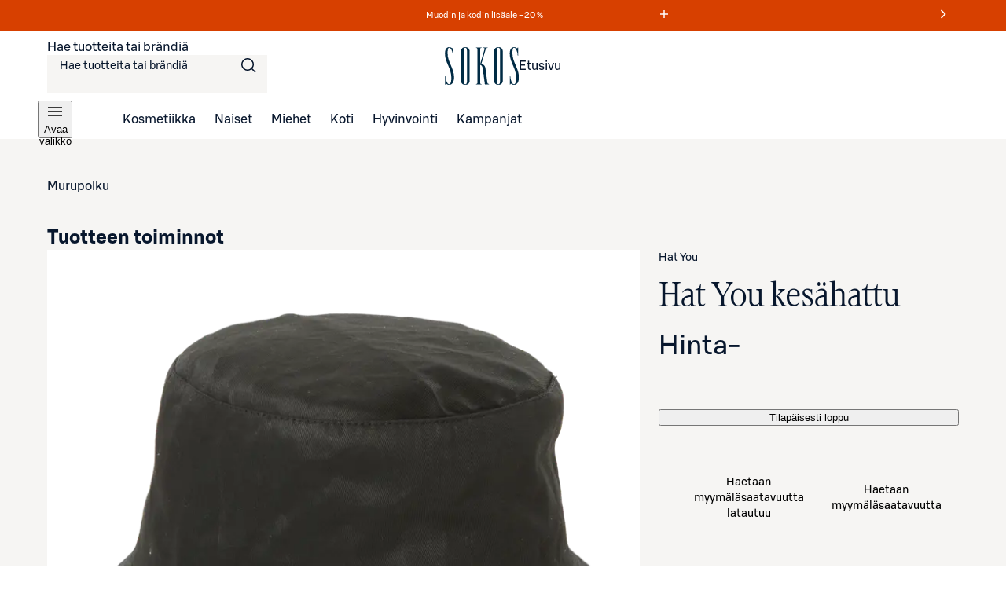

--- FILE ---
content_type: image/svg+xml;charset=UTF-8
request_url: https://www.sokos.fi/social-media-logos/tiktok.svg
body_size: 718
content:
<svg width="18" height="21" viewBox="0 0 18 21" fill="none" xmlns="http://www.w3.org/2000/svg">
<path id="Vector" d="M15.0097 4.59707C13.9509 3.89468 13.1869 2.77046 12.9486 1.46074C12.8971 1.17785 12.8685 0.886411 12.8685 0.588379H9.48909L9.48337 14.3681C9.42692 15.9114 8.17854 17.1497 6.64829 17.1497C6.17266 17.1497 5.72487 17.0291 5.33049 16.8176C4.42614 16.3337 3.8071 15.3693 3.8071 14.2598C3.8071 12.6661 5.0818 11.3692 6.64791 11.3692C6.94046 11.3692 7.2208 11.4184 7.48588 11.5027V7.99262C7.21126 7.95421 6.93245 7.93092 6.64791 7.93092C3.21819 7.93092 0.427734 10.7696 0.427734 14.2598C0.427734 16.4008 1.47892 18.2957 3.08355 19.4413C4.09355 20.1634 5.32286 20.5884 6.64829 20.5884C10.0784 20.5884 12.8685 17.7493 12.8685 14.2598V7.27199C14.1939 8.23982 15.818 8.81027 17.5706 8.81027V5.37165C16.6266 5.37165 15.7474 5.08642 15.0097 4.59707Z" fill="white"/>
</svg>


--- FILE ---
content_type: image/svg+xml;charset=UTF-8
request_url: https://www.sokos.fi/icons/logo.svg
body_size: 1040
content:
<svg width="86" height="44" viewBox="0 0 86 44" fill="none" xmlns="http://www.w3.org/2000/svg">
<path d="M10.6465 35.2474C10.6465 24.5163 3.13185 17.5149 3.13185 7.16869C3.13185 0.451436 4.64378 0.616388 4.96777 0.616388C7.07367 0.616388 9.18857 5.62913 9.24257 10.1378H9.83654V0.396453H9.29657L8.6486 1.55112C7.19067 0.176514 5.57074 0.0115605 5.08476 0.0115605C4.49079 0.0115605 0 -0.0984092 0 7.55358C0 17.5241 7.46065 24.5163 7.46065 35.6872C7.46065 43.7791 5.13876 43.3942 4.92277 43.3942C2.87087 43.3942 0.764963 38.3265 0.701966 33.9277H0.107994V43.6691H0.593972L1.29594 42.5145C2.75387 43.9441 4.2658 43.999 4.81478 43.999C5.40875 43.999 10.6465 44.274 10.6465 35.2474Z" fill="#002B44"/>
<path d="M25.6581 38.773C25.6581 43.6758 24.0381 43.4008 23.7142 43.4008C23.3362 43.4008 21.7163 43.6758 21.7163 38.773V5.29669C21.7163 0.448908 23.3362 0.613861 23.7142 0.613861C24.0381 0.613861 25.6581 0.448908 25.6581 5.29669V38.773ZM28.7899 38.4339V5.6266C28.7899 1.43863 26.414 0.0090332 23.7052 0.0090332C21.0053 0.0090332 18.5664 1.43863 18.5664 5.6266V38.4339C18.5664 42.6219 20.9963 43.9965 23.7052 43.9965C26.414 43.9965 28.7899 42.6219 28.7899 38.4339Z" fill="#002B44"/>
<path d="M51.3689 43.6303V43.0255C49.749 43.0255 49.425 42.2557 49.317 41.376L47.1571 25.1923C46.7252 21.6641 45.1592 20.1245 42.2344 19.9046L47.3191 2.72199C47.6431 1.45735 47.9131 0.962494 49.641 0.962494L49.857 0.357666H44.8263L44.6643 0.962494C46.3922 0.962494 46.3382 1.45735 45.9602 2.72199L40.9294 19.7946V2.72199C40.9294 1.45735 40.9834 0.962494 42.4954 0.962494V0.357666H36.2227V0.962494C37.7346 0.962494 37.7886 1.45735 37.7886 2.72199V41.211C37.7886 42.5856 37.7346 43.0255 36.2227 43.0255V43.6303H42.4954V43.0255C40.9834 43.0255 40.9294 42.5856 40.9294 41.211V20.8393C41.4154 20.7843 43.3593 20.7294 44.0163 25.4122L46.4462 43.6395H51.3689V43.6303Z" fill="#002B44"/>
<path d="M64.1581 38.7548C64.1581 43.6576 62.5382 43.3826 62.2142 43.3826C61.8362 43.3826 60.2163 43.6576 60.2163 38.7548V5.27849C60.2163 0.430709 61.8362 0.595661 62.2142 0.595661C62.5382 0.595661 64.1581 0.430709 64.1581 5.27849V38.7548ZM67.2899 38.4249V5.61757C67.2899 1.42959 64.914 0 62.2052 0C59.4963 0 57.0664 1.42959 57.0664 5.61757V38.434C57.0664 42.622 59.4963 43.9966 62.2052 43.9966C64.914 43.9966 67.2899 42.6129 67.2899 38.4249Z" fill="#002B44"/>
<path d="M85.9532 35.2449C85.9532 24.5138 78.4385 17.5125 78.4385 7.16625C78.4385 0.448995 79.9504 0.613947 80.2744 0.613947C82.3803 0.613947 84.4952 5.62668 84.5492 10.1354H85.1432V0.394011H84.6032L83.9552 1.54868C82.4973 0.174072 80.8684 0.00911905 80.3914 0.00911905C79.7974 0.00911905 75.3066 -0.100851 75.3066 7.55114C75.3066 17.5216 82.7673 24.5138 82.7673 35.6848C82.7673 43.7767 80.4454 43.3918 80.2294 43.3918C78.1775 43.3918 76.0716 38.324 76.0086 33.9253H75.4146V43.6667H75.9006L76.6026 42.512C78.0605 43.9416 79.5725 43.9966 80.1214 43.9966C80.7064 43.9966 85.9532 44.2715 85.9532 35.2449Z" fill="#002B44"/>
</svg>


--- FILE ---
content_type: text/javascript;charset=UTF-8
request_url: https://www.sokos.fi/_next/static/chunks/5035.aab9416cfb0abe69.js
body_size: 435
content:
try{let e="undefined"!=typeof window?window:"undefined"!=typeof global?global:"undefined"!=typeof globalThis?globalThis:"undefined"!=typeof self?self:{},n=(new e.Error).stack;n&&(e._sentryDebugIds=e._sentryDebugIds||{},e._sentryDebugIds[n]="de7578bd-fdd4-4bf0-be20-8e03fcefba14",e._sentryDebugIdIdentifier="sentry-dbid-de7578bd-fdd4-4bf0-be20-8e03fcefba14")}catch(e){}(self.webpackChunk_N_E=self.webpackChunk_N_E||[]).push([[5035],{65035:(e,n,t)=>{"use strict";t.r(n),t.d(n,{default:()=>o});var i=t(26514),r=t(44242),d=t(66779),s=t.n(d);let a=e=>{let[n,t]=Array.isArray(e)?e:"props"in e?[e.type,e.props]:[e];return(0,i.jsx)(n,{...t},"icon")},o=e=>{if(!e)return null;let n=r[e.fields.iconName.replace(/\s+/g,"")];return(0,i.jsxs)("div",{className:s().container,"data-testid":"content-large-icon-with-text",children:[(0,i.jsx)("div",{className:s().iconContainer,"aria-hidden":!0,children:a(n)}),(0,i.jsx)("span",{className:s().text,children:e.fields.description})]})}},66779:e=>{e.exports={container:"LargeIconWithText_container__jk_v2",iconContainer:"LargeIconWithText_iconContainer__cjnmr",text:"LargeIconWithText_text__iwSxP"}}}]);

--- FILE ---
content_type: text/javascript;charset=UTF-8
request_url: https://www.sokos.fi/_next/static/chunks/708-d82fe9192dffb96b.js
body_size: 13680
content:
try{let e="undefined"!=typeof window?window:"undefined"!=typeof global?global:"undefined"!=typeof globalThis?globalThis:"undefined"!=typeof self?self:{},t=(new e.Error).stack;t&&(e._sentryDebugIds=e._sentryDebugIds||{},e._sentryDebugIds[t]="c8743ede-0928-4b86-b545-18de49663f23",e._sentryDebugIdIdentifier="sentry-dbid-c8743ede-0928-4b86-b545-18de49663f23")}catch(e){}(self.webpackChunk_N_E=self.webpackChunk_N_E||[]).push([[708],{2239:(e,t,r)=>{"use strict";r.d(t,{J:()=>d});var n=r(26514),i=r(75834),o=r(76743),s=r(54528),a=r(31038),l=r(85943);let d=(0,i.forwardRef)((e,t)=>{var r;let{children:d,className:u,icon:c,iconPos:f,...g}=e,{color:m,showCurrentPage:p,sizing:b}=null!=(r=(0,i.useContext)(s.K))?r:{};return(0,n.jsx)(a.W,{className:u,showCurrentPage:p,sizing:b,ref:t,children:(0,n.jsx)(o.N,{className:(0,l.Dr)({color:m}),color:m,icon:c,iconPos:f,standalone:!0,visitedStyle:!1,...g,children:d})})});d.displayName="BreadcrumbItem"},2279:(e,t,r)=>{"use strict";r.d(t,{p:()=>a});var n=r(26514),i=r(75834),o=r(15449);let s={size:"24"},a=(0,i.forwardRef)((e,t)=>{let{size:r=s.size,...i}=e;return"24"===r?(0,n.jsx)(o.I,{svg:(0,n.jsx)("svg",{fill:"none",xmlns:"http://www.w3.org/2000/svg",viewBox:"0 0 24 24",children:(0,n.jsx)("path",{fillRule:"evenodd",d:"M15.435 2.707a1 1 0 0 1 1.414 0l3.536 3.536a1 1 0 0 1 0 1.414L7.657 20.385a1 1 0 0 1-1.415 0l-3.535-3.536a1 1 0 0 1 0-1.414zM4.12 16.142l12.021-12.02L18.97 6.95l-1.237 1.237-1.06-1.061-1.061 1.06 1.06 1.062-1.06 1.06-1.06-1.061-1.061 1.06 1.06 1.062-1.06 1.06-1.06-1.06-1.062 1.06 1.061 1.06-1.061 1.062-1.061-1.06-1.06 1.06 1.06 1.06-1.06 1.061-1.061-1.06-1.06 1.06 1.06 1.06-1.237 1.239z",fill:"currentColor"})}),height:"24",width:"24",...i,ref:t}):null})},2921:(e,t,r)=>{"use strict";r.d(t,{B:()=>d});var n=r(26514),i=r(75834),o=r(85943),s=r(54528),a=r(72009);let l={color:"neutral",narrow:!1,sizing:"medium",separator:"chevron",showCurrentPage:!1},d=(0,i.forwardRef)((e,t)=>{let{children:r,color:i=l.color,narrow:d=l.narrow,separator:u=l.separator,showCurrentPage:c=l.showCurrentPage,sizing:f=l.sizing,className:g,...m}=e;return(0,n.jsx)("ol",{className:(0,a.cx)(g,(0,o.Ek)()),ref:t,...m,children:(0,n.jsx)(s.K.Provider,{value:{color:i,narrow:d,separator:u,showCurrentPage:c,sizing:f},children:r})})});d.displayName="Breadcrumbs"},4673:(e,t,r)=>{"use strict";r.d(t,{d:()=>a});var n=r(26514),i=r(75834),o=r(15449);let s={size:"24"},a=(0,i.forwardRef)((e,t)=>{let{size:r=s.size,...i}=e;return"24"===r?(0,n.jsx)(o.I,{svg:(0,n.jsx)("svg",{fill:"none",xmlns:"http://www.w3.org/2000/svg",viewBox:"0 0 24 24",children:(0,n.jsx)("path",{d:"M11.71 5.25c1.362-1.354 3.118-1.942 4.984-1.942h1.379V2h-1.386c-2.215 0-4.297.727-5.903 2.327-1.607 1.6-2.34 3.666-2.34 5.909v3.371q.003.196-.028.387c-.04.237-.152.455-.32.625a1.3 1.3 0 0 1-.47.286 2.4 2.4 0 0 1-.442.102c-.367.053-1.255.075-1.255.075v4.042h1.204c1.534 0 2.945-.464 4-1.513s1.517-2.388 1.517-3.834v-3.541a3.98 3.98 0 0 1 1.154-2.908 4.03 4.03 0 0 1 2.906-1.153h.187V7.73a3.7 3.7 0 0 0-.96.166 2.36 2.36 0 0 0-1.679 2.34v3.531c0 1.891-.607 3.63-1.974 4.99-1.366 1.359-3.12 1.941-4.983 1.941H5.92V22h1.387c2.215 0 4.297-.727 5.903-2.327 1.607-1.6 2.34-3.666 2.34-5.912v-3.349q-.002-.195.03-.387a1.14 1.14 0 0 1 .319-.625c.137-.128.299-.226.476-.287q.216-.07.442-.1c.365-.056 1.255-.075 1.255-.075V4.892h-1.206c-1.534 0-2.944.464-3.998 1.513s-1.519 2.388-1.519 3.83v3.531a3.98 3.98 0 0 1-1.152 2.911 4.02 4.02 0 0 1-2.913 1.151h-.19V16.24q.492-.025.963-.165c.367-.096.704-.283.98-.543a2.4 2.4 0 0 0 .695-1.766v-3.53c0-1.891.606-3.63 1.974-4.99",fill:"currentColor",fillRule:"evenodd"})}),height:"24",width:"24",...i,ref:t}):null})},10175:(e,t,r)=>{"use strict";r.d(t,{k:()=>n,z:()=>i});let n=(e,t)=>e.current&&t.current?e.current.compareDocumentPosition(t.current)&Node.DOCUMENT_POSITION_FOLLOWING?-1:e.current.compareDocumentPosition(t.current)&Node.DOCUMENT_POSITION_PRECEDING?1:0:0,i=(e,t)=>(e%t+t)%t},12746:(e,t,r)=>{"use strict";r.d(t,{t:()=>v});var n=r(26514),i=r(75834),o=r(54130),s=r(13730);let a=(0,s.F)({base:{"--sds-tab-list-focus-outline-single-width":"{sds.size.border.large}","--sds-tab-list-focus-outline-total-width":"calc(2 * var(--sds-tab-list-focus-outline-single-width))",display:"flex",marginBlock:"calc(-1 * var(--sds-tab-list-focus-outline-total-width))",marginInline:0,overflow:"auto hidden",paddingBlock:"var(--sds-tab-list-focus-outline-total-width)",paddingInline:0,'& [role="tablist"]':{backgroundColor:"transparent",boxShadow:"inset 0 calc(-1 * {sds.size.border.small}) 0 {sds.brand.color.border.weak.neutral}",display:"grid",gridAutoFlow:"column",width:"100%"}},variants:{alignment:{left:{'& [role="tablist"]':{justifyContent:"flex-start"}},center:{},right:{},full:{overflow:"hidden"}},sizing:{small:{},medium:{},large:{}},variant:{filled:{'& [role="tablist"]':{backgroundColor:"{sds.brand.color.background.default.neutral}",gap:0}},plain:{}}},compoundVariants:[{variant:"plain",sizing:"small",css:{'& [role="tablist"]':{gap:"{sds.space.12}"}}},{variant:"plain",sizing:"medium",css:{'& [role="tablist"]':{gap:"{sds.space.16}"}}},{variant:"plain",sizing:"large",css:{'& [role="tablist"]':{gap:"{sds.space.20}"}}}]}),l=(0,s.F)({base:{"--sds-tab-list-hovered-tab-border-color":"{sds.brand.button.color.border.default.neutral}","--sds-tab-list-selected-tab-border-color":"{sds.brand.button.color.border.default.primary}","--sds-tab-list-top-border-radius":"dynamicBorderRadius({sds.scale.25})","--sds-tab-list-focus-outline-border-radius":"calc(var(--sds-tab-list-top-border-radius) + var(--sds-tab-list-focus-outline-total-width))",alignItems:"center",background:"none",border:"none",borderRadius:"var(--sds-tab-list-top-border-radius) var(--sds-tab-list-top-border-radius) 0 0",boxSizing:"border-box",color:"{sds.brand.button.color.text.default.neutral}",cursor:"pointer",display:"flex",flexDirection:"row",gap:"{sds.space.2}",justifyContent:"center","&:hover":{boxShadow:"inset 0 calc(-1 * {sds.size.border.large}) 0 var(--sds-tab-list-hovered-tab-border-color)"},'&:active, &[aria-selected="true"]':{boxShadow:"inset 0 calc(-1 * {sds.size.border.large}) 0 var(--sds-tab-list-selected-tab-border-color)",color:"{sds.brand.button.color.text.default.primary}"},"&:focus-visible":{outline:"none",position:"relative",zIndex:"{sds.zindex.base}","&::before":{borderRadius:"var(--sds-tab-list-focus-outline-border-radius) var(--sds-tab-list-focus-outline-border-radius) 0 0",boxShadow:"inset 0 0 0 var(--sds-tab-list-focus-outline-total-width) {sds.brand.color.border.inverse.neutral}",content:'""',inset:"calc(-1 * var(--sds-tab-list-focus-outline-total-width)) 0",outline:"var(--sds-tab-list-focus-outline-single-width) solid {sds.brand.color.border.focus}",outlineOffset:"calc(-1 * var(--sds-tab-list-focus-outline-single-width))",position:"absolute"}},"& .tab-icon":{"--sds-tab-list-icon-scale-factor":1.5,"--sds-tab-list-icon-size":"calc(1em * var(--sds-tab-list-icon-scale-factor))",boxSizing:"content-box",flexShrink:0,height:"var(--sds-tab-list-icon-size)",margin:"calc((var(--sds-tab-list-line-height, 1lh) - var(--sds-tab-list-icon-size)) / 2)",width:"var(--sds-tab-list-icon-size)","& svg":{height:"100%",width:"100%"}},"& .tab-label":{overflow:"hidden",textOverflow:"ellipsis",whiteSpace:"nowrap"}},variants:{alignment:{left:{},center:{"&:first-child":{marginLeft:"auto"},"&:last-child":{marginRight:"auto"}},right:{"&:first-child":{marginLeft:"auto"},"&:last-child":{marginRight:"auto"}},full:{}},color:{primary:{},neutral:{"--sds-tab-list-selected-tab-border-color":"{sds.brand.button.color.element.default.neutral}",'&:active, &[aria-selected="true"]':{color:"{sds.brand.button.color.text.default.neutral}"}}},hasIcon:{false:{gap:0},true:{}},iconOnly:{false:{},true:{gap:0,"& .tab-icon":{margin:0}}},iconPos:{left:{},top:{"& .tab-icon":{margin:0}}},selected:{false:{},true:{}},sizing:{small:{fontFamily:"{sds.text.body.small.regular.fontFamily}",fontSize:"{sds.text.body.small.regular.fontSize}",fontWeight:"{sds.text.body.small.regular.fontWeight}",letterSpacing:"{sds.text.body.small.regular.letterSpacing}",lineHeight:"{sds.text.body.small.regular.lineHeight}",textTransform:"{sds.text.body.small.regular.textTransform}","@supports not (height: 1lh)":{"--sds-tab-list-line-height":"{sds.text.body.small.regular.lineHeight}"}},medium:{fontFamily:"{sds.text.body.medium.regular.fontFamily}",fontSize:"{sds.text.body.medium.regular.fontSize}",fontWeight:"{sds.text.body.medium.regular.fontWeight}",letterSpacing:"{sds.text.body.medium.regular.letterSpacing}",lineHeight:"{sds.text.body.medium.regular.lineHeight}",textTransform:"{sds.text.body.medium.regular.textTransform}","@supports not (height: 1lh)":{"--sds-tab-list-line-height":"{sds.text.body.medium.regular.lineHeight}"}},large:{fontFamily:"{sds.text.body.large.regular.fontFamily}",fontSize:"{sds.text.body.large.regular.fontSize}",fontWeight:"{sds.text.body.large.regular.fontWeight}",letterSpacing:"{sds.text.body.large.regular.letterSpacing}",lineHeight:"{sds.text.body.large.regular.lineHeight}",textTransform:"{sds.text.body.large.regular.textTransform}","@supports not (height: 1lh)":{"--sds-tab-list-line-height":"{sds.text.body.large.regular.lineHeight}"}}},variant:{filled:{"--sds-tab-list-hovered-tab-border-color":"transparent"},plain:{}}},compoundVariants:[{color:"primary",variant:"filled",css:{"&:hover":{backgroundColor:"sds.brand.button.color.background.filled.primary.default/sds.misc.alpha.xxsmall",color:"{sds.brand.button.color.text.default.primary}"},"&:active":{backgroundColor:"sds.brand.button.color.background.filled.primary.default/sds.misc.alpha.xsmall",color:"{sds.brand.button.color.text.default.primary}",'&:not([aria-selected="true"])':{boxShadow:"none"}},'&[aria-selected="true"]':{backgroundColor:"{sds.brand.button.color.background.tonal.primary.default}","&:hover":{backgroundColor:"{sds.brand.button.color.background.tonal.primary.hover}"},"&:active":{backgroundColor:"{sds.brand.button.color.background.tonal.primary.active}"}}}},{color:"neutral",variant:"filled",css:{"&:hover":{backgroundColor:"sds.brand.button.color.background.filled.neutral.default/sds.misc.alpha.xxsmall"},"&:active":{backgroundColor:"sds.brand.button.color.background.filled.neutral.default/sds.misc.alpha.xsmall",'&:not([aria-selected="true"])':{boxShadow:"none"}},'&[aria-selected="true"]':{backgroundColor:"{sds.brand.button.color.background.tonal.neutral.default}","&:hover":{backgroundColor:"{sds.brand.button.color.background.tonal.neutral.hover}"},"&:active":{backgroundColor:"{sds.brand.button.color.background.tonal.neutral.active}"}}}},{hasIcon:!0,iconPos:"top",css:{flexDirection:"column"}},{iconPos:"top",sizing:"small",css:{"& .tab-icon":{"--sds-tab-list-icon-size":"{sds.size.28}"}}},{iconPos:"top",sizing:"medium",css:{"& .tab-icon":{"--sds-tab-list-icon-size":"{sds.size.32}"}}},{iconPos:"top",sizing:"large",css:{"& .tab-icon":{"--sds-tab-list-icon-size":"{sds.size.36}"}}},{iconOnly:!1,sizing:"small",css:{paddingBlock:"{sds.space.8}"}},{iconOnly:!1,sizing:"medium",css:{paddingBlock:"{sds.space.8}"}},{iconOnly:!1,sizing:"large",css:{paddingBlock:"{sds.space.12}"}},{iconOnly:!1,sizing:"small",variant:"filled",css:{paddingInline:"{sds.space.8}"}},{iconOnly:!1,sizing:"medium",variant:"filled",css:{paddingInline:"{sds.space.12}"}},{iconOnly:!1,sizing:"large",variant:"filled",css:{paddingInline:"{sds.space.16}"}},{iconOnly:!1,variant:"plain",css:{paddingInline:"{sds.space.4}"}},{iconOnly:!0,sizing:"small",css:{padding:"{sds.space.8}","& .tab-icon":{"--sds-tab-list-icon-size":"{sds.size.28}"}}},{iconOnly:!0,sizing:"medium",css:{padding:"{sds.space.12}","& .tab-icon":{"--sds-tab-list-icon-size":"{sds.size.32}"}}},{iconOnly:!0,sizing:"large",css:{padding:"{sds.space.16}","& .tab-icon":{"--sds-tab-list-icon-size":"{sds.size.36}"}}}]});var d=r(72009);let u=e=>{let{icon:t,role:r}=e;if(t){let[e,i]=Array.isArray(t)?t:"props"in t?[t.type,t.props]:[t];return(0,n.jsx)(e,{className:"tab-icon",role:r,...i})}return null},c=(0,i.forwardRef)((e,t)=>{let{alignment:r,children:o,className:s,color:a,icon:c,iconPos:f,selected:g=!1,sizing:m,variant:p,...b}=e,h=g?void 0:-1,v=i.Children.count(o)>0||"aria-label"in b||"aria-labelledby"in b?"presentation":void 0;return(0,n.jsxs)("button",{...b,"aria-selected":g,className:(0,d.cx)(s,l({alignment:r,color:a,hasIcon:!!c,iconOnly:!!c&&0===i.Children.count(o),iconPos:f,selected:g,sizing:m,variant:p})),role:"tab",tabIndex:h,type:"button",ref:t,children:[(0,n.jsx)(u,{icon:c,role:v}),(0,n.jsx)("span",{className:"tab-label",children:o})]})});c.displayName="TabListItem";var f=r(82369),g=r(10175),m=r(5500);let p=e=>{let{alignment:t,itemCount:r}=e;return!r||r<2?"auto":t&&({left:"repeat(".concat(r-1,", min-content) auto"),center:"auto repeat(".concat(r-2,", min-content) auto"),right:"auto repeat(".concat(r-1,", min-content)"),full:"repeat(".concat(r,", minmax(0, 1fr))")})[t]},b=(0,i.forwardRef)((e,t)=>{let{alignment:r,className:s,color:l,iconPos:u,onTabSelect:b,sizing:h,variant:v,...x}=e,y=(0,i.useContext)(o.w),[w,z]=(0,f.Pj)(),S=(0,m.ZC)(null==y?void 0:y.selected),k=null==y?void 0:y.items.length,I=(e,t)=>e.findIndex(e=>{let{ref:r}=e;return t===r});if((0,i.useEffect)(()=>{if("function"==typeof b&&y){let{selected:e}=y;e&&e!==S&&b(e,I(y.items,e))}},[b,y,S]),!(null==y?void 0:y.items.length))return null;let j=e=>()=>{y.dispatch({type:"select",payload:{ref:e}})},C=e=>t=>{let r=y.items.length,n=I(y.items,e);if(0===r||n<0)return;let i={ArrowLeft:(0,g.z)(n-1,r),ArrowRight:(0,g.z)(n+1,r),Home:0,End:r-1}[t.key];if(void 0!==i&&i!==n){y.dispatch({type:"select",payload:{ref:y.items[i].ref}});let e=w().get(i);null==e||e.focus(),null==e||e.scrollIntoView()}};return(0,n.jsx)("div",{className:(0,d.cx)(s,a({alignment:r,sizing:h,variant:v})),tabIndex:-1,ref:t,children:(0,n.jsx)("div",{...x,role:"tablist",style:{gridTemplateColumns:p({alignment:r,itemCount:k})},children:null==y?void 0:y.items.map((e,t)=>{let{props:{icon:i,id:o,label:s,labelProps:a},ref:d}=e;return(0,n.jsx)(c,{alignment:r,"aria-controls":o,color:l,icon:i,iconPos:u,id:"".concat(o,"tablabel"),onClick:j(d),onKeyUp:C(d),selected:y.selected===d,sizing:h,variant:v,...a,ref:z(t),children:s},o)})})})});b.displayName="TabList";let h={alignment:"left",color:"primary",iconPos:"left",sizing:"medium",tabListProps:{},variant:"plain"},v=(0,i.forwardRef)((e,t)=>{let{alignment:r=h.alignment,children:i,color:s=h.color,iconPos:a=h.iconPos,onTabSelect:l,sizing:d=h.sizing,tabListProps:u=h.tabListProps,variant:c=h.variant,...g}=e,[{items:m,selected:p},v]=(0,f.zb)();return(0,n.jsx)("div",{...g,ref:t,children:(0,n.jsxs)(o.w.Provider,{value:{dispatch:v,items:m,selected:p},children:[(0,n.jsx)(b,{alignment:r,iconPos:a,onTabSelect:l,sizing:d,variant:c,...u,color:s}),i]})})});v.displayName="Tabs"},21915:(e,t,r)=>{var n=r(51313);e.exports=function(e){return n(e)?e:[]}},26666:(e,t,r)=>{"use strict";r.d(t,{o:()=>a});var n=r(26514),i=r(75834),o=r(82369),s=r(5500);let a=(0,i.forwardRef)((e,t)=>{let{children:r,id:a,...l}=e,d=(0,i.useId)(),u=null!=a?a:d,c=(0,s.UP)(t),f=(0,o.$c)({...l,id:u},c),{icon:g,label:m,labelProps:p,selected:b,...h}=l,v=(null==f?void 0:f.selected)!==c||void 0;return(0,n.jsx)("div",{...h,"aria-labelledby":"".concat(u,"tablabel"),hidden:v,id:u,role:"tabpanel",ref:c,children:r})});a.displayName="Tab"},26854:(e,t,r)=>{"use strict";r.d(t,{A:()=>I});var n=r(75834);function i(e){return"[object Object]"===Object.prototype.toString.call(e)||Array.isArray(e)}function o(e,t){let r=Object.keys(e),n=Object.keys(t);return r.length===n.length&&JSON.stringify(Object.keys(e.breakpoints||{}))===JSON.stringify(Object.keys(t.breakpoints||{}))&&r.every(r=>{let n=e[r],s=t[r];return"function"==typeof n?`${n}`==`${s}`:i(n)&&i(s)?o(n,s):n===s})}function s(e){return e.concat().sort((e,t)=>e.name>t.name?1:-1).map(e=>e.options)}function a(e){return"number"==typeof e}function l(e){return"string"==typeof e}function d(e){return"boolean"==typeof e}function u(e){return"[object Object]"===Object.prototype.toString.call(e)}function c(e){return Math.abs(e)}function f(e){return Math.sign(e)}function g(e){return h(e).map(Number)}function m(e){return e[p(e)]}function p(e){return Math.max(0,e.length-1)}function b(e,t=0){return Array.from(Array(e),(e,r)=>t+r)}function h(e){return Object.keys(e)}function v(e,t){return void 0!==t.MouseEvent&&e instanceof t.MouseEvent}function x(){let e=[],t={add:function(r,n,i,o={passive:!0}){let s;return"addEventListener"in r?(r.addEventListener(n,i,o),s=()=>r.removeEventListener(n,i,o)):(r.addListener(i),s=()=>r.removeListener(i)),e.push(s),t},clear:function(){e=e.filter(e=>e())}};return t}function y(e=0,t=0){let r=c(e-t);function n(r){return r<e||r>t}return{length:r,max:t,min:e,constrain:function(r){return n(r)?r<e?e:t:r},reachedAny:n,reachedMax:function(e){return e>t},reachedMin:function(t){return t<e},removeOffset:function(e){return r?e-r*Math.ceil((e-t)/r):e}}}function w(e){let t=e;function r(e){return a(e)?e:e.get()}return{get:function(){return t},set:function(e){t=r(e)},add:function(e){t+=r(e)},subtract:function(e){t-=r(e)}}}function z(e,t){let r="x"===e.scroll?function(e){return`translate3d(${e}px,0px,0px)`}:function(e){return`translate3d(0px,${e}px,0px)`},n=t.style,i=null,o=!1;return{clear:function(){!o&&(n.transform="",t.getAttribute("style")||t.removeAttribute("style"))},to:function(t){if(o)return;let s=Math.round(100*e.direction(t))/100;s!==i&&(n.transform=r(s),i=s)},toggleActive:function(e){o=!e}}}let S={align:"center",axis:"x",container:null,slides:null,containScroll:"trimSnaps",direction:"ltr",slidesToScroll:1,inViewThreshold:0,breakpoints:{},dragFree:!1,dragThreshold:10,loop:!1,skipSnaps:!1,duration:25,startIndex:0,active:!0,watchDrag:!0,watchResize:!0,watchSlides:!0,watchFocus:!0};function k(e,t,r){let n,i,o,s,I,j=e.ownerDocument,C=j.defaultView,O=function(e){function t(e,t){return function e(t,r){return[t,r].reduce((t,r)=>(h(r).forEach(n=>{let i=t[n],o=r[n],s=u(i)&&u(o);t[n]=s?e(i,o):o}),t),{})}(e,t||{})}return{mergeOptions:t,optionsAtMedia:function(r){let n=r.breakpoints||{},i=h(n).filter(t=>e.matchMedia(t).matches).map(e=>n[e]).reduce((e,r)=>t(e,r),{});return t(r,i)},optionsMediaQueries:function(t){return t.map(e=>h(e.breakpoints||{})).reduce((e,t)=>e.concat(t),[]).map(e.matchMedia)}}}(C),E=(I=[],{init:function(e,t){return(I=t.filter(({options:e})=>!1!==O.optionsAtMedia(e).active)).forEach(t=>t.init(e,O)),t.reduce((e,t)=>Object.assign(e,{[t.name]:t}),{})},destroy:function(){I=I.filter(e=>e.destroy())}}),N=x(),F=function(){let e,t={},r={init:function(t){e=t},emit:function(n){return(t[n]||[]).forEach(t=>t(e,n)),r},off:function(e,n){return t[e]=(t[e]||[]).filter(e=>e!==n),r},on:function(e,n){return t[e]=(t[e]||[]).concat([n]),r},clear:function(){t={}}};return r}(),{mergeOptions:P,optionsAtMedia:T,optionsMediaQueries:D}=O,{on:M,off:H,emit:R}=F,L=!1,A=P(S,k.globalOptions),V=P(A),B=[];function W(t,r){if(L)return;V=T(A=P(A,t)),B=r||B;let{container:u,slides:S}=V;o=(l(u)?e.querySelector(u):u)||e.children[0];let k=l(S)?o.querySelectorAll(S):S;s=[].slice.call(k||o.children),n=function t(r){let n=function(e,t,r,n,i,o,s){let u,S,{align:k,axis:I,direction:j,startIndex:C,loop:O,duration:E,dragFree:N,dragThreshold:F,inViewThreshold:P,slidesToScroll:T,skipSnaps:D,containScroll:M,watchResize:H,watchSlides:R,watchDrag:L,watchFocus:A}=o,V={measure:function(e){let{offsetTop:t,offsetLeft:r,offsetWidth:n,offsetHeight:i}=e;return{top:t,right:r+n,bottom:t+i,left:r,width:n,height:i}}},B=V.measure(t),W=r.map(V.measure),_=function(e,t){let r="rtl"===t,n="y"===e,i=!n&&r?-1:1;return{scroll:n?"y":"x",cross:n?"x":"y",startEdge:n?"top":r?"right":"left",endEdge:n?"bottom":r?"left":"right",measureSize:function(e){let{height:t,width:r}=e;return n?t:r},direction:function(e){return e*i}}}(I,j),q=_.measureSize(B),U={measure:function(e){return e/100*q}},$=function(e,t){let r={start:function(){return 0},center:function(e){return(t-e)/2},end:function(e){return t-e}};return{measure:function(n,i){return l(e)?r[e](n):e(t,n,i)}}}(k,q),K=!O&&!!M,{slideSizes:J,slideSizesWithGaps:G,startGap:X,endGap:Z}=function(e,t,r,n,i,o){let{measureSize:s,startEdge:a,endEdge:l}=e,d=r[0]&&i,u=function(){if(!d)return 0;let e=r[0];return c(t[a]-e[a])}(),f=d?parseFloat(o.getComputedStyle(m(n)).getPropertyValue(`margin-${l}`)):0,g=r.map(s),b=r.map((e,t,r)=>{let n=t===p(r);return t?n?g[t]+f:r[t+1][a]-e[a]:g[t]+u}).map(c);return{slideSizes:g,slideSizesWithGaps:b,startGap:u,endGap:f}}(_,B,W,r,O||!!M,i),Q=function(e,t,r,n,i,o,s,l,d){let{startEdge:u,endEdge:f,direction:b}=e,h=a(r);return{groupSlides:function(e){return h?g(e).filter(e=>e%r==0).map(t=>e.slice(t,t+r)):e.length?g(e).reduce((r,a,d)=>{let g=m(r)||0,h=a===p(e),v=i[u]-o[g][u],x=i[u]-o[a][f],y=n||0!==g?0:b(s),w=c(x-(!n&&h?b(l):0)-(v+y));return d&&w>t+2&&r.push(a),h&&r.push(e.length),r},[]).map((t,r,n)=>{let i=Math.max(n[r-1]||0);return e.slice(i,t)}):[]}}}(_,q,T,O,B,W,X,Z,0),{snaps:Y,snapsAligned:ee}=function(e,t,r,n,i){let{startEdge:o,endEdge:s}=e,{groupSlides:a}=i,l=a(n).map(e=>m(e)[s]-e[0][o]).map(c).map(t.measure),d=n.map(e=>r[o]-e[o]).map(e=>-c(e)),u=a(d).map(e=>e[0]).map((e,t)=>e+l[t]);return{snaps:d,snapsAligned:u}}(_,$,B,W,Q),et=-m(Y)+m(G),{snapsContained:er,scrollContainLimit:en}=function(e,t,r,n,i){let o=y(-t+e,0),s=r.map((e,t)=>{let{min:n,max:i}=o,s=o.constrain(e),a=t===p(r);return t?a||function(e,t){return 1>=c(e-t)}(n,s)?n:function(e,t){return 1>=c(e-t)}(i,s)?i:s:i}).map(e=>parseFloat(e.toFixed(3))),a=function(){let e=s[0],t=m(s);return y(s.lastIndexOf(e),s.indexOf(t)+1)}();function l(e,t){return 1>=c(e-t)}return{snapsContained:function(){if(t<=e+2)return[o.max];if("keepSnaps"===n)return s;let{min:r,max:i}=a;return s.slice(r,i)}(),scrollContainLimit:a}}(q,et,ee,M,0),ei=K?er:ee,{limit:eo}=function(e,t,r){let n=t[0];return{limit:y(r?n-e:m(t),n)}}(et,ei,O),es=function e(t,r,n){let{constrain:i}=y(0,t),o=t+1,s=a(r);function a(e){return n?c((o+e)%o):i(e)}function l(){return e(t,s,n)}let d={get:function(){return s},set:function(e){return s=a(e),d},add:function(e){return l().set(s+e)},clone:l};return d}(p(ei),C,O),ea=es.clone(),el=g(r),ed=({dragHandler:e,scrollBody:t,scrollBounds:r,options:{loop:n}})=>{n||r.constrain(e.pointerDown()),t.seek()},eu=({scrollBody:e,translate:t,location:r,offsetLocation:n,previousLocation:i,scrollLooper:o,slideLooper:s,dragHandler:a,animation:l,eventHandler:d,scrollBounds:u,options:{loop:c}},f)=>{let g=e.settled(),m=!u.shouldConstrain(),p=c?g:g&&m,b=p&&!a.pointerDown();b&&l.stop();let h=r.get()*f+i.get()*(1-f);n.set(h),c&&(o.loop(e.direction()),s.loop()),t.to(n.get()),b&&d.emit("settle"),p||d.emit("scroll")},ec=function(e,t,r,n){let i=x(),o=1e3/60,s=null,a=0,l=0;function d(e){if(!l)return;s||(s=e,r(),r());let i=e-s;for(s=e,a+=i;a>=o;)r(),a-=o;n(a/o),l&&(l=t.requestAnimationFrame(d))}function u(){t.cancelAnimationFrame(l),s=null,a=0,l=0}return{init:function(){i.add(e,"visibilitychange",()=>{e.hidden&&(s=null,a=0)})},destroy:function(){u(),i.clear()},start:function(){l||(l=t.requestAnimationFrame(d))},stop:u,update:r,render:n}}(n,i,()=>ed(eI),e=>eu(eI,e)),ef=ei[es.get()],eg=w(ef),em=w(ef),ep=w(ef),eb=w(ef),eh=function(e,t,r,n,i,o){let s=0,a=0,l=i,d=.68,u=e.get(),g=0;function m(e){return l=e,b}function p(e){return d=e,b}let b={direction:function(){return a},duration:function(){return l},velocity:function(){return s},seek:function(){let t=n.get()-e.get(),i=0;return l?(r.set(e),s+=t/l,s*=d,u+=s,e.add(s),i=u-g):(s=0,r.set(n),e.set(n),i=t),a=f(i),g=u,b},settled:function(){return .001>c(n.get()-t.get())},useBaseFriction:function(){return p(.68)},useBaseDuration:function(){return m(i)},useFriction:p,useDuration:m};return b}(eg,ep,em,eb,E,.68),ev=function(e,t,r,n,i){let{reachedAny:o,removeOffset:s,constrain:a}=n;function l(e){return e.concat().sort((e,t)=>c(e)-c(t))[0]}function d(t,n){let i=[t,t+r,t-r];if(!e)return t;if(!n)return l(i);let o=i.filter(e=>f(e)===n);return o.length?l(o):m(i)-r}return{byDistance:function(r,n){let l=i.get()+r,{index:u,distance:f}=function(r){let n=e?s(r):a(r),{index:i}=t.map((e,t)=>({diff:d(e-n,0),index:t})).sort((e,t)=>c(e.diff)-c(t.diff))[0];return{index:i,distance:n}}(l),g=!e&&o(l);if(!n||g)return{index:u,distance:r};let m=r+d(t[u]-f,0);return{index:u,distance:m}},byIndex:function(e,r){let n=d(t[e]-i.get(),r);return{index:e,distance:n}},shortcut:d}}(O,ei,et,eo,eb),ex=function(e,t,r,n,i,o,s){function a(i){let a=i.distance,l=i.index!==t.get();o.add(a),a&&(n.duration()?e.start():(e.update(),e.render(1),e.update())),l&&(r.set(t.get()),t.set(i.index),s.emit("select"))}return{distance:function(e,t){a(i.byDistance(e,t))},index:function(e,r){let n=t.clone().set(e);a(i.byIndex(n.get(),r))}}}(ec,es,ea,eh,ev,eb,s),ey=function(e){let{max:t,length:r}=e;return{get:function(e){return r?-((e-t)/r):0}}}(eo),ew=x(),ez=function(e,t,r,n){let i,o={},s=null,a=null,l=!1;return{init:function(){i=new IntersectionObserver(e=>{l||(e.forEach(e=>{o[t.indexOf(e.target)]=e}),s=null,a=null,r.emit("slidesInView"))},{root:e.parentElement,threshold:n}),t.forEach(e=>i.observe(e))},destroy:function(){i&&i.disconnect(),l=!0},get:function(e=!0){if(e&&s)return s;if(!e&&a)return a;let t=h(o).reduce((t,r)=>{let n=parseInt(r),{isIntersecting:i}=o[n];return(e&&i||!e&&!i)&&t.push(n),t},[]);return e&&(s=t),e||(a=t),t}}}(t,r,s,P),{slideRegistry:eS}=function(e,t,r,n,i,o){let{groupSlides:s}=i,{min:a,max:l}=n;return{slideRegistry:function(){let n=s(o);return 1===r.length?[o]:e&&"keepSnaps"!==t?n.slice(a,l).map((e,t,r)=>{let n=t===p(r);return t?n?b(p(o)-m(r)[0]+1,m(r)[0]):e:b(m(r[0])+1)}):n}()}}(K,M,ei,en,Q,el),ek=function(e,t,r,n,i,o,s,l){let u={passive:!0,capture:!0},c=0;function f(e){"Tab"===e.code&&(c=new Date().getTime())}return{init:function(g){l&&(o.add(document,"keydown",f,!1),t.forEach((t,f)=>{o.add(t,"focus",t=>{(d(l)||l(g,t))&&function(t){if(new Date().getTime()-c>10)return;s.emit("slideFocusStart"),e.scrollLeft=0;let o=r.findIndex(e=>e.includes(t));a(o)&&(i.useDuration(0),n.index(o,0),s.emit("slideFocus"))}(f)},u)}))}}}(e,r,eS,ex,eh,ew,s,A),eI={ownerDocument:n,ownerWindow:i,eventHandler:s,containerRect:B,slideRects:W,animation:ec,axis:_,dragHandler:function(e,t,r,n,i,o,s,a,l,u,g,m,p,b,h,w,z,S,k){let{cross:I,direction:j}=e,C=["INPUT","SELECT","TEXTAREA"],O={passive:!1},E=x(),N=x(),F=y(50,225).constrain(b.measure(20)),P={mouse:300,touch:400},T={mouse:500,touch:600},D=h?43:25,M=!1,H=0,R=0,L=!1,A=!1,V=!1,B=!1;function W(e){if(!v(e,n)&&e.touches.length>=2)return _(e);let t=o.readPoint(e),r=o.readPoint(e,I),s=c(t-H),l=c(r-R);if(!A&&!B&&(!e.cancelable||!(A=s>l)))return _(e);let d=o.pointerMove(e);s>w&&(V=!0),u.useFriction(.3).useDuration(.75),a.start(),i.add(j(d)),e.preventDefault()}function _(e){let t=g.byDistance(0,!1).index!==m.get(),r=o.pointerUp(e)*(h?T:P)[B?"mouse":"touch"],n=function(e,t){let r=m.add(-1*f(e)),n=g.byDistance(e,!h).distance;return h||c(e)<F?n:z&&t?.5*n:g.byIndex(r.get(),0).distance}(j(r),t),i=function(e,t){var r,n;if(0===e||0===t||c(e)<=c(t))return 0;let i=(r=c(e),n=c(t),c(r-n));return c(i/e)}(r,n);A=!1,L=!1,N.clear(),u.useDuration(D-10*i).useFriction(.68+i/50),l.distance(n,!h),B=!1,p.emit("pointerUp")}function q(e){V&&(e.stopPropagation(),e.preventDefault(),V=!1)}return{init:function(e){k&&E.add(t,"dragstart",e=>e.preventDefault(),O).add(t,"touchmove",()=>void 0,O).add(t,"touchend",()=>void 0).add(t,"touchstart",a).add(t,"mousedown",a).add(t,"touchcancel",_).add(t,"contextmenu",_).add(t,"click",q,!0);function a(a){(d(k)||k(e,a))&&function(e){let a=v(e,n);if((B=a,V=h&&a&&!e.buttons&&M,M=c(i.get()-s.get())>=2,!a||0===e.button)&&!function(e){let t=e.nodeName||"";return C.includes(t)}(e.target)){L=!0,o.pointerDown(e),u.useFriction(0).useDuration(0),i.set(s);let n=B?r:t;N.add(n,"touchmove",W,O).add(n,"touchend",_).add(n,"mousemove",W,O).add(n,"mouseup",_),H=o.readPoint(e),R=o.readPoint(e,I),p.emit("pointerDown")}}(a)}},destroy:function(){E.clear(),N.clear()},pointerDown:function(){return L}}}(_,e,n,i,eb,function(e,t){let r,n;function i(e){return e.timeStamp}function o(r,n){let i=n||e.scroll,o=`client${"x"===i?"X":"Y"}`;return(v(r,t)?r:r.touches[0])[o]}return{pointerDown:function(e){return r=e,n=e,o(e)},pointerMove:function(e){let t=o(e)-o(n),s=i(e)-i(r)>170;return n=e,s&&(r=e),t},pointerUp:function(e){if(!r||!n)return 0;let t=o(n)-o(r),s=i(e)-i(r),a=i(e)-i(n)>170,l=t/s;return s&&!a&&c(l)>.1?l:0},readPoint:o}}(_,i),eg,ec,ex,eh,ev,es,s,U,N,F,D,0,L),eventStore:ew,percentOfView:U,index:es,indexPrevious:ea,limit:eo,location:eg,offsetLocation:ep,previousLocation:em,options:o,resizeHandler:function(e,t,r,n,i,o,s){let a,l,u=[e].concat(n),f=[],g=!1;function m(e){return i.measureSize(s.measure(e))}return{init:function(i){o&&(l=m(e),f=n.map(m),a=new ResizeObserver(r=>{(d(o)||o(i,r))&&function(r){for(let o of r){if(g)return;let r=o.target===e,s=n.indexOf(o.target),a=r?l:f[s];if(c(m(r?e:n[s])-a)>=.5){i.reInit(),t.emit("resize");break}}}(r)}),r.requestAnimationFrame(()=>{u.forEach(e=>a.observe(e))}))},destroy:function(){g=!0,a&&a.disconnect()}}}(t,s,i,r,_,H,V),scrollBody:eh,scrollBounds:function(e,t,r,n,i){let o=i.measure(10),s=i.measure(50),a=y(.1,.99),l=!1;function d(){return!l&&!!e.reachedAny(r.get())&&!!e.reachedAny(t.get())}return{shouldConstrain:d,constrain:function(i){if(!d())return;let l=e.reachedMin(t.get())?"min":"max",u=c(e[l]-t.get()),f=r.get()-t.get(),g=a.constrain(u/s);r.subtract(f*g),!i&&c(f)<o&&(r.set(e.constrain(r.get())),n.useDuration(25).useBaseFriction())},toggleActive:function(e){l=!e}}}(eo,ep,eb,eh,U),scrollLooper:function(e,t,r,n){let{reachedMin:i,reachedMax:o}=y(t.min+.1,t.max+.1);return{loop:function(t){if(!(1===t?o(r.get()):-1===t&&i(r.get())))return;let s=-1*t*e;n.forEach(e=>e.add(s))}}}(et,eo,ep,[eg,ep,em,eb]),scrollProgress:ey,scrollSnapList:ei.map(ey.get),scrollSnaps:ei,scrollTarget:ev,scrollTo:ex,slideLooper:function(e,t,r,n,i,o,s,a,l){let d=g(i),u=g(i).reverse(),c=p(m(u,s[0]),r,!1).concat(p(m(d,t-s[0]-1),-r,!0));function f(e,t){return e.reduce((e,t)=>e-i[t],t)}function m(e,t){return e.reduce((e,r)=>f(e,t)>0?e.concat([r]):e,[])}function p(i,s,d){let u=o.map((e,r)=>({start:e-n[r]+.5+s,end:e+t-.5+s}));return i.map(t=>{let n=d?0:-r,i=d?r:0,o=u[t][d?"end":"start"];return{index:t,loopPoint:o,slideLocation:w(-1),translate:z(e,l[t]),target:()=>a.get()>o?n:i}})}return{canLoop:function(){return c.every(({index:e})=>.1>=f(d.filter(t=>t!==e),t))},clear:function(){c.forEach(e=>e.translate.clear())},loop:function(){c.forEach(e=>{let{target:t,translate:r,slideLocation:n}=e,i=t();i!==n.get()&&(r.to(i),n.set(i))})},loopPoints:c}}(_,q,et,J,G,Y,ei,ep,r),slideFocus:ek,slidesHandler:(S=!1,{init:function(e){R&&(u=new MutationObserver(t=>{!S&&(d(R)||R(e,t))&&function(t){for(let r of t)if("childList"===r.type){e.reInit(),s.emit("slidesChanged");break}}(t)})).observe(t,{childList:!0})},destroy:function(){u&&u.disconnect(),S=!0}}),slidesInView:ez,slideIndexes:el,slideRegistry:eS,slidesToScroll:Q,target:eb,translate:z(_,t)};return eI}(e,o,s,j,C,r,F);return r.loop&&!n.slideLooper.canLoop()?t(Object.assign({},r,{loop:!1})):n}(V),D([A,...B.map(({options:e})=>e)]).forEach(e=>N.add(e,"change",_)),V.active&&(n.translate.to(n.location.get()),n.animation.init(),n.slidesInView.init(),n.slideFocus.init(K),n.eventHandler.init(K),n.resizeHandler.init(K),n.slidesHandler.init(K),n.options.loop&&n.slideLooper.loop(),o.offsetParent&&s.length&&n.dragHandler.init(K),i=E.init(K,B))}function _(e,t){let r=$();q(),W(P({startIndex:r},e),t),F.emit("reInit")}function q(){n.dragHandler.destroy(),n.eventStore.clear(),n.translate.clear(),n.slideLooper.clear(),n.resizeHandler.destroy(),n.slidesHandler.destroy(),n.slidesInView.destroy(),n.animation.destroy(),E.destroy(),N.clear()}function U(e,t,r){V.active&&!L&&(n.scrollBody.useBaseFriction().useDuration(!0===t?0:V.duration),n.scrollTo.index(e,r||0))}function $(){return n.index.get()}let K={canScrollNext:function(){return n.index.add(1).get()!==$()},canScrollPrev:function(){return n.index.add(-1).get()!==$()},containerNode:function(){return o},internalEngine:function(){return n},destroy:function(){L||(L=!0,N.clear(),q(),F.emit("destroy"),F.clear())},off:H,on:M,emit:R,plugins:function(){return i},previousScrollSnap:function(){return n.indexPrevious.get()},reInit:_,rootNode:function(){return e},scrollNext:function(e){U(n.index.add(1).get(),e,-1)},scrollPrev:function(e){U(n.index.add(-1).get(),e,1)},scrollProgress:function(){return n.scrollProgress.get(n.offsetLocation.get())},scrollSnapList:function(){return n.scrollSnapList},scrollTo:U,selectedScrollSnap:$,slideNodes:function(){return s},slidesInView:function(){return n.slidesInView.get()},slidesNotInView:function(){return n.slidesInView.get(!1)}};return W(t,r),setTimeout(()=>F.emit("init"),0),K}function I(e={},t=[]){let r=(0,n.useRef)(e),i=(0,n.useRef)(t),[a,l]=(0,n.useState)(),[d,u]=(0,n.useState)(),c=(0,n.useCallback)(()=>{a&&a.reInit(r.current,i.current)},[a]);return(0,n.useEffect)(()=>{o(r.current,e)||(r.current=e,c())},[e,c]),(0,n.useEffect)(()=>{!function(e,t){if(e.length!==t.length)return!1;let r=s(e),n=s(t);return r.every((e,t)=>o(e,n[t]))}(i.current,t)&&(i.current=t,c())},[t,c]),(0,n.useEffect)(()=>{if("undefined"!=typeof window&&window.document&&window.document.createElement&&d){k.globalOptions=I.globalOptions;let e=k(d,r.current,i.current);return l(e),()=>e.destroy()}l(void 0)},[d,l]),[u,a]}k.globalOptions=void 0,I.globalOptions=void 0},31038:(e,t,r)=>{"use strict";r.d(t,{W:()=>u});var n=r(26514),i=r(75834),o=r(41811),s=r(72857),a=r(54528),l=r(85943),d=r(72009);let u=(0,i.forwardRef)((e,t)=>{var r;let{children:u,className:c}=e,{color:f,narrow:g,showCurrentPage:m,separator:p,sizing:b}=null!=(r=(0,i.useContext)(a.K))?r:{},h=(0,l.iw)({color:f,separator:p,sizing:b});return(0,n.jsxs)("li",{className:(0,d.cx)(c,(0,l.iM)({narrow:g,showCurrentPage:m,sizing:b})),ref:t,children:[g?(0,n.jsx)(o.I,{"aria-hidden":!0,className:h,size:"16"}):"chevron"===p?(0,n.jsx)(s.P,{"aria-hidden":!0,className:h,size:"16"}):(0,n.jsx)("span",{"aria-hidden":!0,className:h,children:"/"}),u]})});u.displayName="BreadcrumbItemWrapper"},51313:(e,t,r)=>{var n=r(73818),i=r(98860);e.exports=function(e){return i(e)&&n(e)}},51933:(e,t,r)=>{var n=r(39219),i=r(69383),o=r(52171),s=r(62016),a=r(99483),l=r(84839),d=Math.min;e.exports=function(e,t,r){for(var u=r?o:i,c=e[0].length,f=e.length,g=f,m=Array(f),p=1/0,b=[];g--;){var h=e[g];g&&t&&(h=s(h,a(t))),p=d(h.length,p),m[g]=!r&&(t||c>=120&&h.length>=120)?new n(g&&h):void 0}h=e[0];var v=-1,x=m[0];e:for(;++v<c&&b.length<p;){var y=h[v],w=t?t(y):y;if(y=r||0!==y?y:0,!(x?l(x,w):u(b,w,r))){for(g=f;--g;){var z=m[g];if(!(z?l(z,w):u(e[g],w,r)))continue e}x&&x.push(w),b.push(y)}}return b}},54130:(e,t,r)=>{"use strict";r.d(t,{w:()=>n});let n=(0,r(75834).createContext)(void 0)},54528:(e,t,r)=>{"use strict";r.d(t,{K:()=>n});let n=(0,r(75834).createContext)(void 0)},55299:(e,t,r)=>{"use strict";r.d(t,{u:()=>a});var n=r(26514),i=r(75834),o=r(15449);let s={size:"24"},a=(0,i.forwardRef)((e,t)=>{let{size:r=s.size,...i}=e;return"24"===r?(0,n.jsx)(o.I,{svg:(0,n.jsx)("svg",{fill:"none",xmlns:"http://www.w3.org/2000/svg",viewBox:"0 0 24 24",children:(0,n.jsx)("path",{d:"M16.795 17.307V19h1.5v-1.693h1.807v-1.5h-1.807V14h-1.5v1.807h-1.807v1.5zM11 2.875A4 4 0 0 1 14.902 6h2.63a1 1 0 0 1 .999.967l.138 4.158A5.5 5.5 0 1 1 14.337 21H4.033a1 1 0 0 1-1-1.033l.434-13a1 1 0 0 1 1-.967h2.628A4 4 0 0 1 11 2.875M12.89 19.5a5.5 5.5 0 0 1 4.276-8.49l-.117-3.51h-2.05V9h-1.5V7.5h-5V9H7V7.5H4.95l-.4 12zM8.657 6a2.501 2.501 0 0 1 4.685 0zM21.5 16.5a4 4 0 1 1-8 0 4 4 0 0 1 8 0",fill:"currentColor",fillRule:"evenodd"})}),height:"24",width:"24",...i,ref:t}):null})},56162:(e,t,r)=>{"use strict";r.d(t,{A:()=>o});var n=r(75834),i=r(42816);let o=function(e,t){var r=(0,n.useState)(void 0!==t?t:!!i.Bd&&window.matchMedia(e).matches),o=r[0],s=r[1];return(0,n.useEffect)(function(){var t=!0,r=window.matchMedia(e),n=function(){t&&s(!!r.matches)};return r.addEventListener("change",n),s(r.matches),function(){t=!1,r.removeEventListener("change",n)}},[e]),o}},57141:(e,t,r)=>{var n=r(62016),i=r(51933),o=r(85526),s=r(21915);e.exports=o(function(e){var t=n(e,s);return t.length&&t[0]===e[0]?i(t):[]})},66833:(e,t,r)=>{"use strict";r.d(t,{x:()=>a});var n=r(26514),i=r(75834),o=r(15449);let s={size:"24"},a=(0,i.forwardRef)((e,t)=>{let{size:r=s.size,...i}=e;return"24"===r?(0,n.jsx)(o.I,{svg:(0,n.jsx)("svg",{fill:"none",xmlns:"http://www.w3.org/2000/svg",viewBox:"0 0 24 24",children:(0,n.jsx)("path",{fillRule:"evenodd",d:"M4 17.75h.512a2.5 2.5 0 0 0 4.976 0h5.024a2.5 2.5 0 0 0 4.976 0H20A1.75 1.75 0 0 0 21.75 16v-3.819c0-.21-.038-.418-.111-.614l-1.193-3.181a1.75 1.75 0 0 0-1.639-1.136H14.75V6A1.75 1.75 0 0 0 13 4.25H4A1.75 1.75 0 0 0 2.25 6v10c0 .966.784 1.75 1.75 1.75m-.25-12v10.5h1.084a2.499 2.499 0 0 1 4.332 0h4.084V5.75zm11 10.5v-7.5h4.057a.25.25 0 0 1 .234.162l.877 2.338H17v1.5h3.25v3.5h-1.084a2.499 2.499 0 0 0-4.331 0zM8 17.5a1 1 0 1 1-2 0 1 1 0 0 1 2 0m10 0a1 1 0 1 1-2 0 1 1 0 0 1 2 0",fill:"currentColor"})}),height:"24",width:"24",...i,ref:t}):null})},82369:(e,t,r)=>{"use strict";r.d(t,{$c:()=>l,Pj:()=>d,zb:()=>a});var n=r(75834),i=r(54130),o=r(10175);let s=e=>"object"==typeof e&&null!==e&&"ref"in e&&void 0!==e.props&&"string"==typeof e.props.id&&e.props.id.length>0;function a(){return(0,n.useReducer)(function(e,t){var r;if("select"===t.type)return{...e,selected:t.payload.ref};if("register"===t.type)if(s(t.payload))return{...e,items:e.items.map(e=>{let{ref:t}=e;return t}).includes(t.payload.ref)?e.items:[...e.items,t.payload].sort((e,t)=>(0,o.k)(e.ref,t.ref)),selected:t.payload.props.selected?t.payload.ref:null!=(r=e.selected)?r:t.payload.ref};else throw Error("Tabs: Unable to register a Tab without a valid id!");return"unregister"===t.type?{...e,items:e.items.filter(e=>{let{ref:r}=e;return r!==t.payload.ref})}:e},{selected:void 0,items:[]})}function l(e,t){let{icon:r,id:o,label:s,labelProps:a,selected:l}=e,d=(0,n.useContext)(i.w),{dispatch:u}=null!=d?d:{};return(0,n.useEffect)(()=>(u&&t&&"current"in t&&u({type:"register",payload:{props:{icon:r,id:o,label:s,labelProps:a,selected:l},ref:t}}),()=>{u&&t&&"current"in t&&u({type:"unregister",payload:{ref:t}})}),[u,r,o,s,a,l,t]),d}function d(){let e=arguments.length>0&&void 0!==arguments[0]?arguments[0]:null,t=(0,n.useRef)(e),r=()=>(t.current||(t.current=new Map),t.current);return[r,e=>t=>{let n=r();t?n.set(e,t):n.delete(e)}]}},85526:(e,t,r)=>{var n=r(57350),i=r(41653),o=r(19299);e.exports=function(e,t){return o(i(e,t,n),e+"")}},85943:(e,t,r)=>{"use strict";r.d(t,{Dr:()=>o,Ek:()=>i,Oy:()=>s,iM:()=>a,iw:()=>l});var n=r(13730);let i=(0,n.F)({base:{display:"flex",flexWrap:"wrap",margin:0,padding:0}}),o=(0,n.F)({base:{cursor:"pointer",display:"inline-flex"},variants:{color:{primary:{color:"{sds.brand.color.text.strong.primary}"},neutral:{color:"{sds.brand.color.text.default.neutral}"}}}}),s=(0,n.F)({base:{"&":{font:"inherit",minWidth:"auto",padding:0,width:"max-content"},"&&:hover, &&:active":{backgroundColor:"initial",textDecoration:"underline"},"&&:focus-visible":{"--sds-breadcrumb-border-radius":"dynamicBorderRadius({sds.scale.25})",borderRadius:"var(--sds-breadcrumb-border-radius)"}},variants:{color:{primary:{"&:active":{color:"{sds.brand.color.text.default.neutral}"}},neutral:{"&:active":{color:"{sds.brand.color.text.strong.primary}"}}}}}),a=(0,n.F)({base:{alignItems:"center",display:"flex",margin:"0 {sds.space.8} 0 0",wordBreak:"break-word"},variants:{narrow:{false:{},true:{display:"none"}},showCurrentPage:{false:{},true:{'& [aria-current="page"]':{color:"{sds.brand.color.text.strong.neutral}"}}},sizing:{xsmall:{fontFamily:"{sds.text.body.xsmall.regular.fontFamily}",fontSize:"{sds.text.body.xsmall.regular.fontSize}",fontWeight:"{sds.text.body.xsmall.regular.fontWeight}",lineHeight:"{sds.text.body.xsmall.regular.lineHeight}",letterSpacing:"{sds.text.body.xsmall.regular.letterSpacing}",textTransform:"{sds.text.body.xsmall.regular.textTransform}"},small:{fontFamily:"{sds.text.body.small.regular.fontFamily}",fontSize:"{sds.text.body.small.regular.fontSize}",fontWeight:"{sds.text.body.small.regular.fontWeight}",lineHeight:"{sds.text.body.small.regular.lineHeight}",letterSpacing:"{sds.text.body.small.regular.letterSpacing}",textTransform:"{sds.text.body.small.regular.textTransform}"},medium:{fontFamily:"{sds.text.body.medium.regular.fontFamily}",fontSize:"{sds.text.body.medium.regular.fontSize}",fontWeight:"{sds.text.body.medium.regular.fontWeight}",lineHeight:"{sds.text.body.medium.regular.lineHeight}",letterSpacing:"{sds.text.body.medium.regular.letterSpacing}",textTransform:"{sds.text.body.medium.regular.textTransform}"},large:{fontFamily:"{sds.text.body.large.regular.fontFamily}",fontSize:"{sds.text.body.large.regular.fontSize}",fontWeight:"{sds.text.body.large.regular.fontWeight}",lineHeight:"{sds.text.body.large.regular.lineHeight}",letterSpacing:"{sds.text.body.large.regular.letterSpacing}",textTransform:"{sds.text.body.large.regular.textTransform}"}}},compoundVariants:[{narrow:!0,showCurrentPage:!0,css:{"&:nth-last-of-type(2)":{display:"flex"}}},{narrow:!0,showCurrentPage:!1,css:{"&:last-child":{display:"flex"}}}]}),l=(0,n.F)({base:{alignSelf:"baseline",":first-of-type > &":{display:"none"},"& svg":{height:"auto",width:"auto"}},variants:{color:{primary:{color:"{sds.brand.color.text.strong.primary}"},neutral:{}},separator:{chevron:{"--sds-breadcrumb-margin-vertical":"calc((1lh - 1em) / 2)",flexShrink:0,height:"1em",margin:"var(--sds-breadcrumb-margin-vertical) {sds.space.8} var(--sds-breadcrumb-margin-vertical) 0",width:"1em"},slash:{margin:"0 {sds.space.8} 0 0"}},sizing:{xsmall:{},small:{},medium:{},large:{}}},compoundVariants:[{separator:"chevron",sizing:"xsmall",css:{"--sds-breadcrumb-margin-vertical":"{sds.space.2}"}},{separator:"chevron",sizing:"small",css:{"--sds-breadcrumb-margin-vertical":"{sds.space.4}"}}]})},92598:(e,t,r)=>{"use strict";r.d(t,{q:()=>d});var n=r(26514),i=r(75834),o=r(54528),s=r(85943),a=r(4281),l=r(31038);let d=(0,i.forwardRef)((e,t)=>{var r;let{className:d,children:u,...c}=e,{color:f}=null!=(r=(0,i.useContext)(o.K))?r:{},[g,m]=(0,i.useState)(!1);return(0,n.jsx)(n.Fragment,{children:g?u:(0,n.jsx)(l.W,{className:d,ref:t,...c,children:(0,n.jsx)(a.$n,{className:(0,s.Oy)({color:f}),color:f,onClick:()=>{m(!0)},variant:"plain",children:"…"})})})});d.displayName="BreadcrumbsEllipsis"},99697:(e,t,r)=>{"use strict";r.d(t,{Z:()=>a});var n=r(26514),i=r(75834),o=r(15449);let s={size:"24"},a=(0,i.forwardRef)((e,t)=>{let{size:r=s.size,...i}=e;return"24"===r?(0,n.jsx)(o.I,{svg:(0,n.jsx)("svg",{fill:"none",xmlns:"http://www.w3.org/2000/svg",viewBox:"0 0 24 24",children:(0,n.jsx)("path",{d:"m11.999 21-7.5-7.5v-.001l-.75-.75a5.304 5.304 0 1 1 7.501-7.5l.75.75.749-.75a5.304 5.304 0 1 1 7.5 7.501z",fill:"currentColor",fillRule:"evenodd"})}),height:"24",width:"24",...i,ref:t}):(0,n.jsx)(o.I,{svg:(0,n.jsx)("svg",{fill:"none",xmlns:"http://www.w3.org/2000/svg",viewBox:"0 0 16 16",children:(0,n.jsx)("path",{d:"M7.15 3.047 8 3.89l.85-.843a3.623 3.623 0 0 1 5.095 0 3.555 3.555 0 0 1 0 5.055L8 14 2.055 8.102a3.555 3.555 0 0 1 0-5.055 3.623 3.623 0 0 1 5.096 0",fill:"currentColor",fillRule:"evenodd"})}),height:"16",width:"16",...i,ref:t})})}}]);

--- FILE ---
content_type: text/javascript;charset=UTF-8
request_url: https://www.sokos.fi/_next/static/chunks/pages/products/%5B...params%5D-48ff98b7709a7864.js
body_size: 27396
content:
try{let e="undefined"!=typeof window?window:"undefined"!=typeof global?global:"undefined"!=typeof globalThis?globalThis:"undefined"!=typeof self?self:{},t=(new e.Error).stack;t&&(e._sentryDebugIds=e._sentryDebugIds||{},e._sentryDebugIds[t]="71b9a978-8338-4466-8f05-019d60f4cb8d",e._sentryDebugIdIdentifier="sentry-dbid-71b9a978-8338-4466-8f05-019d60f4cb8d")}catch(e){}(self.webpackChunk_N_E=self.webpackChunk_N_E||[]).push([[7327],{506:(e,t,a)=>{"use strict";a.d(t,{Ei:()=>r,gQ:()=>c,v5:()=>u});var i=a(24663),n=a(28458),s=a(78857),l=a(92082);let r=(e,t,a)=>{var i;let n=null==e||null==(i=e.unavailableProducts)?void 0:i.find(e=>e.itemId===t||e.itemId===a);return null==n?void 0:n.quantity},o=e=>{let t=(0,n.Ng)(e.buyableFrom);if(e.buyableFrom&&!t)return!1;if((0,s.A)(e)){let a=(0,l.A)();return e.buyableFrom&&a&&!(0,n.Mf)(e.buyableFrom,a.startTime)&&t}return!0},c=(e,t)=>{var a;let i=r(e,t.product.sokId,null==(a=t.variant)?void 0:a.sokId);return!!(void 0===i||i>0)&&o(t.product)},u=(e,t)=>e.stockStatus===i.VL.OutOfStock||(null==t?void 0:t.stockStatus)===i.VL.OutOfStock?"OUT_OF_STOCK":o(e)?"BUYABLE":"TEASING"},1756:e=>{e.exports={container:"WishlistNotification_container__6o9FR",visible:"WishlistNotification_visible__DWwx3",withHeaderNotification:"WishlistNotification_withHeaderNotification__YY9Gn",top:"WishlistNotification_top___vuui",wishlistNotificationLink:"WishlistNotification_wishlistNotificationLink__7lBOw"}},5143:e=>{e.exports={container:"SizeChart_container__cpg05",loader:"SizeChart_loader__zobbR",sizechartExplanation:"SizeChart_sizechartExplanation__ORkPL",measurements:"SizeChart_measurements___UGn4",chartDisclaimer:"SizeChart_chartDisclaimer__lmqvV",tableContainer:"SizeChart_tableContainer__hfxbv",selectContainer:"SizeChart_selectContainer__4t3Aw",quickSelect:"SizeChart_quickSelect__v8wnC",tableWrapper:"SizeChart_tableWrapper__uCSkT",table:"SizeChart_table__GloAb",unit:"SizeChart_unit__tvGas",disclaimer:"SizeChart_disclaimer__VOdLn"}},9076:e=>{e.exports={attributeRow:"AttributeRow_attributeRow__BALmR",title:"AttributeRow_title__QT9j6",value:"AttributeRow_value__UDjEP"}},13023:e=>{e.exports={productName:"shortInfo_productName__MrDwO",rating:"shortInfo_rating__TbrZ8",screenReaderLabel:"shortInfo_screenReaderLabel__gkbbd",priceBlock:"shortInfo_priceBlock__hOZWo",hasRating:"shortInfo_hasRating__xkKPM"}},15921:e=>{e.exports={container:"WishlistToggleButton_container__I_5Wk",wishlistToggleButton:"WishlistToggleButton_wishlistToggleButton__zMkky"}},16971:(e,t,a)=>{var i={"./actuelle.json":[56510,6510],"./andiata.json":[54683,4683],"./aventura.json":[42041,2041],"./billebeino.json":[88596,8596],"./birkenstock.json":[3346,3346],"./bjorn_borg.json":[57129,7129],"./black_horse.json":[6126,6126],"./bruuns_bazaar.json":[25906,5906],"./claire_woman.json":[40942,942],"./damella_of_sweden.json":[16698,6698],"./ecco.json":[78905,8905],"./esprit.json":[93996,3996],"./falla_finland.json":[90832,832],"./gabor.json":[65912,5912],"./generic_sizes.json":[69079],"./gerry_weber.json":[63150,3150],"./inwear.json":[83211,3211],"./jack_and_jones.json":[98246,8246],"./joutsen.json":[99135,9135],"./kaiko.json":[35994,5994],"./katri_niskanen.json":[61650,1650],"./kunert.json":[71128,1128],"./lee_cooper.json":[76482,6482],"./luhta.json":[28213,8213],"./makia.json":[43250,3250],"./marimekko.json":[19495,9495],"./merrell.json":[31438,1438],"./nanso.json":[72088,2088],"./olymp.json":[63880,3880],"./part_two.json":[4947,4947],"./pure_waste.json":[75044,5044],"./rieker.json":[81413,1413],"./samsoe_samsoe.json":[16714,6714],"./selected.json":[39206,9206],"./skechers.json":[53613,3613],"./soyaconcept.json":[67247,7247],"./superdry.json":[61631,1631],"./tamaris.json":[3430,3430],"./ted_baker.json":[40412,412],"./tom_tailor.json":[95517,5517],"./tommy_hilfiger.json":[26298,6298],"./tommy_jeans.json":[12641,2641],"./vagabond.json":[83427,3427],"./vans.json":[95229,5229],"./vero_moda.json":[2303,2303],"./vero_moda_curve.json":[32787,2787],"./vogue.json":[57613,7613],"./wasabi_concept.json":[16761,6761],"./wonders.json":[5703,5703],"./yas.json":[9967,2348]};function n(e){if(!a.o(i,e))return Promise.resolve().then(()=>{var t=Error("Cannot find module '"+e+"'");throw t.code="MODULE_NOT_FOUND",t});var t=i[e],n=t[0];return Promise.all(t.slice(1).map(a.e)).then(()=>a.t(n,19))}n.keys=()=>Object.keys(i),n.id=16971,e.exports=n},20008:e=>{e.exports={list:"AttributeIconList_list__mT84E",color:"AttributeIconList_color__72oAU",large:"AttributeIconList_large__l_WCt",medium:"AttributeIconList_medium__6WK80",small:"AttributeIconList_small__LwZA1",selected:"AttributeIconList_selected__BTwm8",disabled:"AttributeIconList_disabled__Bt_Ug",showMore:"AttributeIconList_showMore__eWRTr"}},23661:(e,t,a)=>{"use strict";a.d(t,{M:()=>c});var i=a(26514),n=a(91327),s=a(78791),l=a(51645),r=a(42637),o=a.n(r);let c=e=>{let{brandName:t=""}=e,a=s.LL[t.toLowerCase()];return s.JY.includes(t.toLowerCase())&&a?(0,i.jsx)(n.i5,{href:"/brands/".concat((0,l.Y)(t)),className:o().brandBanner,children:(0,i.jsx)("img",{src:a,alt:t,height:26})}):null}},30364:e=>{e.exports={container:"Select_container__gh3gN",blocker:"Select_blocker__fwyuu",select:"Select_select__6_rdD",disabled:"Select_disabled__UDEpz",open:"Select_open__UeZTw",removeSelected:"Select_removeSelected__lmG9W",labelWrapper:"Select_labelWrapper__E5klO",button:"Select_button__HYpCq",icon:"Select_icon__1uyxm",selectedItems:"Select_selectedItems__eUwFf",menu:"Select_menu__qiiY6",multiple:"Select_multiple__jcy8h",buttons:"Select_buttons__Y08ZT",children:"Select_children__QlFsz",right:"Select_right__6cL05",menuItem:"Select_menuItem__zHb5V",selectedItem:"Select_selectedItem__2O8lN",alphabet:"Select_alphabet__kFfWJ",hiddenItem:"Select_hiddenItem__9C_8j",highlightedItem:"Select_highlightedItem__q_l8o"}},30417:e=>{e.exports={container:"nutritionTables_container__9eNMU",section:"nutritionTables_section__bSwoW",row:"nutritionTables_row__5_PC3",subRow:"nutritionTables_subRow__Bf8SI"}},31006:(e,t,a)=>{"use strict";a.d(t,{o:()=>s});var i=a(70643),n=a(95778);let s=()=>{let e=(0,i.jE)();return(0,n.I)(["deliveryInformation"],async()=>e.getQueryData(["deliveryInformation"]))}},32960:(e,t,a)=>{"use strict";a.d(t,{D:()=>d});var i=a(75834),n=a(53751),s=a(506),l=a(38539),r=a(49041),o=a(50666),c=a(13569),u=a(80539);let d=()=>{let{sendAnalyticsECommerceEvent:e}=(0,n.v)(),{getPrices:t}=(0,c.h)(),{getListAttributionForProduct:a}=(0,u.wB)(),{getProductPromoRibbon:d}=(0,l.m)();return{sendAnalyticsWishlistRemoveEvent:(0,i.useCallback)(i=>{let{product:n,variant:l}=i,c=t(l||n).finalPrice.price,u=(0,s.v5)(n,l),m=d({product:n});return e(o.wf.REMOVE_FROM_WISHLIST,{items:[{...(0,r.IF)({price:c,product:n,variant:l,productListName:a(n.sokId),ribbon:m}),has_stock:u,quantity:1}]})},[a,t,d,e])}}},34148:e=>{e.exports={label:"AttributeSelectedLabel_label___rUgl",labelPrefix:"AttributeSelectedLabel_labelPrefix__EKI4M"}},36892:e=>{e.exports={select:"AttributeDropdownList_select__UpUgt",dropdownLabel:"AttributeDropdownList_dropdownLabel__idvYB",disabled:"AttributeDropdownList_disabled__V9nt4",selected:"AttributeDropdownList_selected__a4H_K"}},41176:(e,t,a)=>{"use strict";a.d(t,{A:()=>d});var i=a(26514),n=a(4281),s=a(57679),l=a(69001),r=a.n(l),o=a(71216),c=a(30364),u=a.n(c);let d=e=>{let{componentId:t,items:a,label:l,name:c,className:d,onSelectItem:m=()=>{},initialSelectedItemIndex:h=0,initialSelectedItem:_,renderLabel:p=e=>JSON.stringify(e),renderValue:v,align:g="left",disabled:b=!1,resetAfterSelection:k,children:x,"aria-describedby":j,...f}=e,{isOpen:y,openMenu:C,getToggleButtonProps:z,getLabelProps:S,getMenuProps:I,getItemProps:w,selectedItem:T,highlightedIndex:N,setHighlightedIndex:A,reset:P,selectItem:R}=(0,o.WM)({id:t,selectedItem:_,initialSelectedItem:_,initialHighlightedIndex:h,items:a,onSelectedItemChange:e=>{m(e.selectedItem||void 0),k&&P()}});return(0,i.jsxs)("div",{className:r()(d,u().container,{[u().open]:y,[u().disabled]:b}),...f,children:[(0,i.jsx)(n.$n,{className:u().select,...z({disabled:b},{suppressRefError:!0}),onKeyDown:e=>{if("ArrowDown"===e.key)e.preventDefault(),A(N+1>=a.length?0:N+1);else if("ArrowUp"===e.key)e.preventDefault(),A(N-1<0?a.length-1:N-1);else if("Enter"===e.key||"Space"===e.code)if(e.preventDefault(),y){let e=a[N];e&&(m(e),R(e)),A(0),k&&P()}else C()},"aria-describedby":j,type:"button",children:(0,i.jsxs)("span",{className:u().labelWrapper,children:[(0,i.jsx)("label",{...S({disabled:b}),children:x||(0,i.jsx)("span",{"data-testid":"select-".concat(c,"-selected-value"),children:"string"==typeof T&&T||T&&p(T)||l})}),(0,i.jsx)("div",{"data-testid":"select-".concat(c,"-expand-button").concat(b?"-disabled":""),className:u().button,children:(0,i.jsx)(s.J,{size:"16",className:u().icon,"aria-hidden":!0})})]})}),(0,i.jsx)("ul",{...I(void 0,{suppressRefError:!0}),className:r()(u().menu,{[u().right]:"right"===g}),role:"listbox",children:a.map((e,t)=>(0,i.jsx)("li",{className:r()(u().menuItem,{[u().selectedItem]:T===e,[u().highlightedItem]:N===t}),...w({item:e,index:t}),"data-testid":"select-".concat(c,"-").concat(t,"-select-item"),role:"option","aria-selected":T===e,children:"string"==typeof e&&e||"function"==typeof p&&p(e,t)},"".concat(!v||v(e,t)||e).concat(t)))})]})}},41540:e=>{e.exports={container:"ProductPage_container__4xoXq",loadingOverlay:"ProductPage_loadingOverlay__zebmi",fakeTabList:"ProductPage_fakeTabList__c8buj",fakeTabListItem:"ProductPage_fakeTabListItem__h_Ygz","tab-label":"ProductPage_tab-label__1vYg3",forceDisplay:"ProductPage_forceDisplay__nQRjN",pdpGrid:"ProductPage_pdpGrid__U3Z5M",ribbonContainer:"ProductPage_ribbonContainer__Cx2OV",info:"ProductPage_info__J8408",noMargin:"ProductPage_noMargin__gQoTq",brandLink:"ProductPage_brandLink__ZZUCP",desktopDetails:"ProductPage_desktopDetails__ooA7C",tabContent:"ProductPage_tabContent___lVP1",mobileDetails:"ProductPage_mobileDetails__pwtG5",accordion:"ProductPage_accordion__Y46Lt",actions:"ProductPage_actions__ANqfL",attributeSelectionContainer:"ProductPage_attributeSelectionContainer__V7y38",notificationRow:"ProductPage_notificationRow__pwJou",availability:"ProductPage_availability__yOxWW",loading:"ProductPage_loading__KcFKp",footer:"ProductPage_footer__9cZmJ",images:"ProductPage_images__3CocE",recommendations:"ProductPage_recommendations__Pi8Hg",sizeChartModal:"ProductPage_sizeChartModal__2Lbps",brandName:"ProductPage_brandName__eIlRi",brandImageLinkContainer:"ProductPage_brandImageLinkContainer__FhyYV"}},42637:e=>{e.exports={brandBanner:"BrandBanner_brandBanner__51cdJ"}},43328:e=>{e.exports={container:"PageBreadcrumbs_container__i2e7v",ellipsedButton:"PageBreadcrumbs_ellipsedButton__AwT2Z",mobile:"PageBreadcrumbs_mobile__QVkI4",desktop:"PageBreadcrumbs_desktop__qjJNJ",padding:"PageBreadcrumbs_padding__I5KQm"}},43523:e=>{e.exports={reviews:"Reviews_reviews__NU54Q",header:"Reviews_header__jYQkb",topRow:"Reviews_topRow__bcfG_",headerTitle:"Reviews_headerTitle__Pi9WL",infoText:"Reviews_infoText__kpYIQ",loadMoreContainer:"Reviews_loadMoreContainer__05vSO"}},43826:(e,t,a)=>{"use strict";a.d(t,{A:()=>p});var i=a(26514),n=a(14175),s=a(2921),l=a(2239),r=a(92598),o=a(69001),c=a.n(o),u=a(75834),d=a(40538),m=a(24178),h=a(43328),_=a.n(h);let p=e=>{let{breadcrumbs:t,removePadding:a=!1,narrowContent:o=!1,tagName:h="nav"}=e,p=(0,u.useRef)(null);if((0,d.A)(()=>{if(p.current){let e=p.current.getElementsByTagName("button")[0];e&&e.setAttribute("aria-label","Laajenna murupolku")}}),0===t.length)return(0,i.jsx)(m.$,{fullWidth:a,narrowContent:o,className:c()(_().container,!a&&_().padding)});let v=t[0],g=t.length>1?t[t.length-1]:void 0,b=t.slice(1,t.length-1);return(0,i.jsxs)(m.$,{fullWidth:a,narrowContent:o,className:c()(_().container,!a&&_().padding),tagName:h,..."nav"===h&&{"aria-labelledby":"breadcrumbs-label"},children:["nav"===h&&(0,i.jsx)(n.s,{id:"breadcrumbs-label",children:"Murupolku"}),(0,i.jsxs)(s.B,{color:"primary",className:_().mobile,children:[!!v&&(0,i.jsx)(l.J,{"data-testid":"breadcrumb-mobile-item-0",href:v.path,children:v.name}),b.length>0&&(0,i.jsx)(r.q,{"data-testid":"breadcrumb-ellipsis",className:_().ellipsedButton,ref:p,children:b.map((e,t)=>(0,i.jsx)(l.J,{"data-testid":"breadcrumb-mobile-item-".concat(t+1),href:e.path,children:e.name},"breadcrumb-".concat(t)))}),!!g&&(0,i.jsx)(l.J,{"data-testid":"breadcrumb-mobile-item-".concat(b.length+1),href:g.path,children:g.name})]}),(0,i.jsx)(s.B,{color:"primary",className:_().desktop,children:t.map((e,t)=>(0,i.jsx)(l.J,{"data-testid":"breadcrumb-item-".concat(t),href:e.path,children:e.name},"breadcrumb-".concat(t)))})]})}},44441:(e,t,a)=>{"use strict";a.d(t,{A:()=>i});let i=function(){var e;let t=arguments.length>0&&void 0!==arguments[0]?arguments[0]:[],a=arguments.length>1?arguments[1]:void 0;return(null==(e=t.find(e=>e.typeId===a))?void 0:e.value)||""}},44968:(e,t,a)=>{"use strict";a.d(t,{N:()=>d});var i=a(75834),n=a(53751),s=a(506),l=a(38539),r=a(49041),o=a(50666),c=a(13569),u=a(80539);let d=()=>{let{sendAnalyticsECommerceEvent:e}=(0,n.v)(),{getPrices:t}=(0,c.h)(),{getListAttributionForProduct:a,setListAttributionForProduct:d}=(0,u.wB)(),{getProductPromoRibbon:m}=(0,l.m)();return{sendAnalyticsCartAddEvent:(0,i.useCallback)(i=>{let{product:n,quantity:l=1,variant:c,productListName:u}=i,h=t(c||n).finalPrice.price,_=m({product:n}),p=(0,s.v5)(n,c);return u&&d(n.sokId,u),e(o.wf.ADD_TO_CART_EVENT,{items:[{...(0,r.IF)({price:h,product:n,variant:c,productListName:u||a(n.sokId,"path: /ostoskori"),ribbon:_}),has_stock:p,quantity:l}]})},[a,t,m,e,d])}}},47532:(e,t,a)=>{"use strict";a.d(t,{Y:()=>n,w:()=>i});var i=function(e){return e[e.Approved=1]="Approved",e[e.Pending=2]="Pending",e[e.Rejected=3]="Rejected",e[e.Removed=4]="Removed",e}({});let n={reviews:[],totalCount:0,averageRating:null,page:0,hasMore:!1}},48044:e=>{e.exports={deliveryInfo:"DeliveryInfo_deliveryInfo__8H_H4",container:"DeliveryInfo_container__LA7Ut",info:"DeliveryInfo_info__Yurf_",deliveryTime:"DeliveryInfo_deliveryTime__s10wO",chevron:"DeliveryInfo_chevron__GmoSE"}},50094:(e,t,a)=>{"use strict";a.d(t,{A:()=>w});var i=a(26514),n=a(4281),s=a(14175),l=a(55299),r=a(17953),o=a(91115),c=a(69001),u=a.n(c),d=a(75834),m=a(40538),h=a(41849),_=a(97645),p=a(24663),v=a(28458),g=a(92082),b=a(78857),k=a(50161),x=a(72042),j=a(44968),f=a(40301);let y=e=>{let{cartItems:t,updateCartItems:a}=(0,x.y)(),{showBoundary:i}=(0,k.Md)(),{sendAnalyticsCartAddEvent:n}=(0,j.N)(),{sendRetailApiAddToCartEvent:s,hasRetailApiConsent:l}=(0,f.N)();return(0,d.useCallback)(async r=>{let{product:o,selectedVariant:c,productListName:u}=r;if(o)try{let i=(null==c?void 0:c.sokId)||o.sokId,r=t[i]?t[i]+1:1;await a({[i]:r}),null!==l&&s(o,1,e),n({product:o,quantity:1,variant:c||void 0,productListName:u})}catch(e){i(e)}},[t,l,e,n,s,i,a])},C=()=>{let e=(0,d.useRef)(void 0);return(0,d.useEffect)(()=>()=>clearTimeout(e.current),[]),(t,a)=>{e.current&&clearTimeout(e.current),e.current=setTimeout(()=>{t()},a)}};var z=a(82094),S=a.n(z);let I=e=>{let{buttonId:t,onClick:a,buttonVariant:r,ariaDisabled:o}=e;return(0,i.jsxs)(n.$n,{"data-testid":"test-".concat(t||"small","-add-to-cart"),onClick:a,variant:r,sizing:"medium",rounding:"pill",color:"filled"===r?"primary":"neutral","aria-disabled":o,children:[(0,i.jsx)(l.u,{"aria-hidden":"true"}),(0,i.jsx)(s.s,{id:"add-to-cart-label",children:"Lis\xe4\xe4 ostoskoriin"})]})},w=e=>{let{availableInStores:t=!1,product:a,buttonId:s,buttonVariant:l="filled",isError:c=!1,sizeVariant:k="large",selectedVariant:x,analyticsListAttribution:j,errorBoundaryProps:f,allowedByCartItemQuantityLimit:z=!0,productAddableToCart:w=!0,addToCartError:T,onClick:N}=e,A=C(),P=y(),[R,L]=(0,d.useState)(!1),[M,E]=(0,d.useState)(!1),B=(0,d.useRef)(null),D=(0,g.A)(),O=D&&(0,b.A)(a)&&(!(null==a?void 0:a.buyableFrom)||(0,v.Mf)(a.buyableFrom,D.startTime)),V=(null==a?void 0:a.stockStatus)===p.VL.InStock,U=V&&!O&&(0,v.Ng)(null==a?void 0:a.buyableFrom),F=e=>{var t;return null!=(t=null==e?void 0:e.message.includes("is not available"))&&t},K=!x&&(null==a?void 0:a.sokId.length)===12&&0===a.variants.length,H=O||!V||c||!U||R||!z||K||!w,G=R?"Lis\xe4tty ostoskoriin":void 0,W=f?"Virhe lis\xe4tess\xe4 ostoskoriin":void 0;(0,m.A)(()=>{(async()=>{f&&setTimeout(()=>{f.resetErrorBoundary()},1e3)})()});let Y=async()=>{!H&&a&&(E(!0),await P({product:a,selectedVariant:x,productListName:j}),E(!1),L(!0),A(()=>{if(L(!1),"function"==typeof N)N();else{var e;null==B||null==(e=B.current)||e.focus({preventScroll:!0})}},1500))};return(0,i.jsxs)(_.a,{isLoading:M&&!R,accessibleAreaTitle:"Lis\xe4\xe4 ostoskoriin",className:"small"===k?S().smallButtonContainer:S().buttonContainer,area:"component",delay:!1,children:["small"===k?(0,i.jsx)(I,{buttonId:s,onClick:Y,buttonVariant:l,ariaDisabled:H}):(0,i.jsx)(n.$n,{variant:R?"outlined":"filled","data-testid":"test-".concat(s||"large","-add-to-cart"),onClick:Y,className:u()(S().addToCartButton,{[S().added]:R}),"aria-disabled":H,icon:R?(0,i.jsx)(r.H,{"aria-hidden":!0}):null,ref:B,children:R?"Lis\xe4tty ostoskoriin":V||t?!V&&t||K||F(null==f?void 0:f.error)||F(T)?"Loppu verkosta":z?O?"Tulossa":"Lis\xe4\xe4 ostoskoriin":"Maksimim\xe4\xe4r\xe4 korissa":"Tilap\xe4isesti loppu"}),"small"===k&&(0,i.jsxs)(i.Fragment,{children:[(0,i.jsx)("div",{"aria-hidden":!0,className:u()(S().footerActionIndicator,S().errorAddingToCart),style:{opacity:+!!f},"data-testid":"test-".concat(s,"-error-add-to-cart"),children:(0,i.jsx)("span",{"aria-hidden":!0,children:(0,i.jsx)(o.K,{size:"24"})})}),(0,i.jsx)("div",{"aria-hidden":!0,className:u()(S().footerActionIndicator,S().addedToCart),style:{opacity:+!!R},"data-testid":"test-".concat(s,"-added-to-cart"),children:(0,i.jsx)("span",{"aria-hidden":!0,children:(0,i.jsx)(r.H,{size:"24"})})})]}),(0,i.jsx)(h.K,{dataTestId:"test-added-to-cart",alert:W,status:G})]})}},50204:(e,t,a)=>{"use strict";a.d(t,{W:()=>l});var i=a(75834),n=a(78791),s=a(72042);let l=(e,t)=>{let{cartItems:a}=(0,s.y)();return(0,i.useMemo)(()=>{var i;if(!(null==e?void 0:e.brandName))return{allowedByCartItemQuantityLimit:!0};let s=n.je.get(e.brandName);return s?{allowedByCartItemQuantityLimit:(null!=(i=a[t||e.sokId])?i:0)<s,cartItemQuantityLimit:s}:{allowedByCartItemQuantityLimit:!0}},[a,e,t])}},57676:(e,t,a)=>{"use strict";a.d(t,{A:()=>x});var i=a(26514),n=a(4673),s=a(69001),l=a.n(s),r=a(75834),o=a(55584),c=a(97645),u=a(91327),d=a(2341),m=a(76188),h=a(10131),_=a(36740),p=a(86287),v=a(82267),g=a(87087),b=a(1756),k=a.n(b);let x=e=>{let{className:t}=e,{isVisible:a}=(0,v.l)(),{data:s}=(0,g.r)(),[b,x]=(0,r.useState)(!1),{onLoginClick:j}=(0,h.N)(x),{wishlistNotification:f,setWishlistNotification:y,lastFocused:C}=(0,r.useContext)(d.h),z=(0,p.A)(m.b.mobile+1),S=(0,r.useRef)(null),I=(0,_.A)(S),w=(0,_.A)(C),T=f===d.r7.LOGIN_REQUIRED;return(0,r.useEffect)(()=>{T&&I(!0)},[T,I]),(0,i.jsxs)(o.$,{className:l()(k().container,t,{[k().withHeaderNotification]:!!(null==s?void 0:s.length),[k().visible]:T,[k().top]:!a}),"aria-hidden":!T,icon:(0,i.jsx)(n.d,{}),status:"info",onClose:()=>{y(void 0),w()},orientation:"horizontal",alignment:z?"left":"center",ref:S,children:[(0,i.jsx)("p",{children:" Kirjautuneena voit ker\xe4t\xe4 omat suosikkisi talteen"}),(0,i.jsx)(c.a,{isLoading:b,accessibleAreaTitle:"Kirjaudu",area:"component",children:(0,i.jsx)(u.i5,{href:"#",onClick:e=>T&&j(e),className:k().wishlistNotificationLink,"data-testid":"wishlist-notification-link",children:"Kirjaudu"})})]})}},58228:(e,t,a)=>{(window.__NEXT_P=window.__NEXT_P||[]).push(["/products/[...params]",function(){return a(79026)}])},62639:e=>{e.exports={container:"ImageCarousel_container__PzdPb",skipLink:"ImageCarousel_skipLink__fa1_G",mainImageBackground:"ImageCarousel_mainImageBackground__UVng_",hasMultipleImages:"ImageCarousel_hasMultipleImages__dlhP_",lightbox:"ImageCarousel_lightbox__A4fTV",carousel:"ImageCarousel_carousel__Hb2Ac",carouselContainer:"ImageCarousel_carouselContainer__cEx9C",carouselButton:"ImageCarousel_carouselButton___8nYf",nextButton:"ImageCarousel_nextButton__WJ0Kp",prevButton:"ImageCarousel_prevButton__rQLdd",mainImageContainer:"ImageCarousel_mainImageContainer__PRCOb",mainImageBorder:"ImageCarousel_mainImageBorder__MQ9cF",imageButton:"ImageCarousel_imageButton___zZvz",paginationContainer:"ImageCarousel_paginationContainer__C_FaS"}},63779:e=>{e.exports={actionsContainer:"Actions_actionsContainer__5WlfX",actionArea:"Actions_actionArea__EGtPf",buttonWrapper:"Actions_buttonWrapper__34L82",timerContainer:"Actions_timerContainer__0oR9Q",timerText:"Actions_timerText__XWPTF",alerts:"Actions_alerts__H60eo"}},69079:e=>{"use strict";e.exports=JSON.parse('{"brandName":"Yleiset kokotaulukot","categories":[{"name":"Naiset","children":[{"name":"Housut","sizes":[{"alpha":"XXS","eu_size":"32","waist_inch_size":"24"},{"alpha":"XS","eu_size":"34-36","waist_inch_size":"25-26"},{"alpha":"S","eu_size":"36-38","waist_inch_size":"27-28"},{"alpha":"M","eu_size":"38-40","waist_inch_size":"29-30"},{"alpha":"L","eu_size":"42-44","waist_inch_size":"31-32"},{"alpha":"XL","eu_size":"46-48","waist_inch_size":"33-34"},{"alpha":"XXL","eu_size":"50-52","waist_inch_size":"36-38"},{"alpha":"3XL","eu_size":"54-","waist_inch_size":"38-40"}]},{"name":"Jalkineet","sizes":[{"eu_size":"36","uk_size":"3.5","us_size":"5"},{"eu_size":"36.5","uk_size":"4","us_size":"5.5"},{"eu_size":"37","uk_size":"4.5","us_size":"6"},{"eu_size":"37.5","uk_size":"5","us_size":"6.5"},{"eu_size":"38","uk_size":"5.5","us_size":"7"},{"eu_size":"38.5","uk_size":"6","us_size":"7.5"},{"eu_size":"39","uk_size":"6.5","us_size":"8"},{"eu_size":"39.5","uk_size":"7","us_size":"8.5"},{"eu_size":"40","uk_size":"7.5","us_size":"9"},{"eu_size":"40.5","uk_size":"8","us_size":"9.5"},{"eu_size":"41","uk_size":"8.5","us_size":"10"},{"eu_size":"41.5","uk_size":"9","us_size":"10.5"},{"eu_size":"42","uk_size":"9.5","us_size":"11"},{"eu_size":"42.5","uk_size":"10","us_size":"11.5"},{"eu_size":"43","uk_size":"10.5","us_size":"12"}]},{"name":"Kokotaulukko","sizes":[{"alpha":"XS","eu_size":"32-34","uk_size":"4-6"},{"alpha":"S","eu_size":"34-36","uk_size":"6-8"},{"alpha":"M","eu_size":"38-40","uk_size":"10-12"},{"alpha":"L","eu_size":"42-44","uk_size":"14-16"},{"alpha":"XL","eu_size":"46-48","uk_size":"18-20"},{"alpha":"XXL","eu_size":"50-52","uk_size":"22-24"},{"alpha":"3XL","eu_size":"54-","uk_size":"26-"}]},{"name":"Rintaliivit","sizes":[{"underbust":"65","cup_size":"A","cup_size_uk":"A"},{"underbust":"70","cup_size":"B","cup_size_uk":"B"},{"underbust":"75","cup_size":"C","cup_size_uk":"C"},{"underbust":"80","cup_size":"D","cup_size_uk":"D"},{"underbust":"85","cup_size":"E","cup_size_uk":"DD"},{"underbust":"90","cup_size":"F","cup_size_uk":"E"},{"underbust":"95","cup_size":"G","cup_size_uk":"F"},{"underbust":"100","cup_size":"H","cup_size_uk":"G"},{"underbust":"-","cup_size":"J","cup_size_uk":"GG"}]}]},{"name":"Miehet","children":[{"name":"Housut","sizes":[{"waist_inch_size":"26-27","alpha":"XS","eu_size":"C 44-46"},{"waist_inch_size":"28-29","alpha":"S","eu_size":"C 46-48"},{"waist_inch_size":"30-32","alpha":"M","eu_size":"C 48-50"},{"waist_inch_size":"33-34","alpha":"L","eu_size":"C 50-52"},{"waist_inch_size":"36-38","alpha":"XL","eu_size":"C 52-54"},{"waist_inch_size":"38-40","alpha":"XXL","eu_size":"C 56"}]},{"name":"Jalkineet","sizes":[{"eu_size":"39","uk_size":"5","us_size":"6.5"},{"eu_size":"40","uk_size":"5.5","us_size":"7"},{"eu_size":"40.5","uk_size":"6","us_size":"7.5"},{"eu_size":"41","uk_size":"6.5","us_size":"8"},{"eu_size":"42","uk_size":"7","us_size":"8.5"},{"eu_size":"42.5","uk_size":"7.5","us_size":"9"},{"eu_size":"43","uk_size":"8","us_size":"9.5"},{"eu_size":"44","uk_size":"8.5","us_size":"10"},{"eu_size":"44.5","uk_size":"9","us_size":"10.5"},{"eu_size":"45","uk_size":"9.5","us_size":"11"},{"eu_size":"46","uk_size":"10","us_size":"11.5"},{"eu_size":"46.5","uk_size":"10.5","us_size":"12"},{"eu_size":"47","uk_size":"11","us_size":"12.5"},{"eu_size":"47.5","uk_size":"11.5","us_size":"13"},{"eu_size":"48","uk_size":"12","us_size":"14"}]},{"name":"Kokotaulukko","sizes":[{"alpha":"S","eu_size":"48","neck":"37-38"},{"alpha":"M","eu_size":"50","neck":"39-40"},{"alpha":"L","eu_size":"52","neck":"41-42"},{"alpha":"XL","eu_size":"54","neck":"43-44"},{"alpha":"XXL","eu_size":"56","neck":"45-46"},{"alpha":"3XL","eu_size":"58","neck":"47-48"}]}]}]}')},71853:e=>{e.exports={vakSymbols:"AdditionalInformation_vakSymbols__FbUj1",vakSymbol:"AdditionalInformation_vakSymbol__xD2Wx"}},73069:(e,t,a)=>{"use strict";a.d(t,{O:()=>n});var i=a(73435);let n=e=>e&&!i.r.includes(e)},79026:(e,t,a)=>{"use strict";a.r(t),a.d(t,{__N_SSP:()=>aO,default:()=>aV});var i=a(26514),n=a(14175),s=a(12746),l=a(26666),r=a(44189),o=a(10212),c=a(69001),u=a.n(c),d=a(73940),m=a.n(d),h=a(23469),_=a.n(h),p=a(46225),v=a(75834),g=a(56162),b=a(47281),k=a(60644),x=a(50161),j=a(50094),f=a(33172),y=a(55584),C=a(97645),z=a(90238),S=a(2341),I=a(26082),w=a(28458),T=a(92082),N=a(78857);let A=e=>"Voit ostaa t\xe4t\xe4 tuotetta enint\xe4\xe4n ".concat(e," kappaletta");var P=a(50204),R=a(44811),L=a(63779),M=a.n(L);let E=e=>{var t;return null!=(t=null==e?void 0:e.message.includes("is not available"))&&t},B=e=>{var t;return null!=(t=null==e?void 0:e.message.includes("Could not find a product with SKU"))&&t},D=e=>{let{product:t,selectedVariant:a,availableInStores:n,errorBoundaryProps:s,productAddableToCart:l,addToCartError:r}=e,{addRequestStatus:o,removeRequestStatus:c,clearRequestStatus:u}=(0,v.useContext)(S.h),{allowedByCartItemQuantityLimit:d,cartItemQuantityLimit:m}=(0,P.W)(t,null==a?void 0:a.sokId),h=(0,R.L)(null==t?void 0:t.buyableFrom),_=!h||!(null==h?void 0:h.days)&&!(null==h?void 0:h.hours)&&!(null==h?void 0:h.minutes)&&(null==h?void 0:h.seconds)!==void 0&&(null==h?void 0:h.seconds)===0,p=(0,v.useRef)(null),[g,b]=(0,v.useState)(),[k,x]=(0,v.useState)(),L=(0,w.Ng)(null==t?void 0:t.buyableFrom);(0,v.useEffect)(()=>{if(!d)return void b(A(m));let e=(null==s?void 0:s.error)||r;e&&(E(e)?b("Tuote on juuri loppunut verkosta."):B(e)?b("Tuotetta ei ole t\xe4ll\xe4 hetkell\xe4 saatavilla."):b("Tuotetta ei voitu lis\xe4t\xe4 ostoskoriin. Yrit\xe4 uudelleen hetken kuluttua."))},[d,m,s,r]);let D=(0,T.A)(),O=(0,N.A)(t),V=(null==D?void 0:D.useColorForPrices)&&O?D.color:void 0,U=()=>{var e;return null==p||null==(e=p.current)?void 0:e.scrollIntoView({behavior:"smooth",block:"end"})},F=a?null==a?void 0:a.sokId:null==t?void 0:t.sokId;return(0,v.useEffect)(()=>{(null==o?void 0:o.status)===I.ku.REQUEST_ERROR&&(null==o?void 0:o.productId)===F||(null==c?void 0:c.status)===I.nU.REQUEST_ERROR&&(null==c?void 0:c.productId)===F?x(o?"Tuotetta ei voitu lis\xe4t\xe4 suosikkeihin. Yrit\xe4 hetken p\xe4\xe4st\xe4 uudelleen.":"Tuotetta ei voitu poistaa suosikeista. Yrit\xe4 hetken p\xe4\xe4st\xe4 uudelleen."):x(void 0)},[o,c,F]),(0,v.useEffect)(()=>{(k||g)&&U()},[k,g]),(0,v.useEffect)(()=>()=>{u()},[]),(0,i.jsxs)("div",{className:M().actionsContainer,children:[(0,i.jsxs)("div",{className:M().actionArea,children:[!L&&(null==t?void 0:t.buyableFrom)?(0,i.jsxs)(C.a,{isLoading:_,className:M().timerContainer,accessibleAreaTitle:"Aikalaskuri",delay:!1,area:"component",children:[(0,i.jsx)("span",{className:M().timerText,style:{color:V},children:"Myynti alkaa"}),(0,i.jsx)(f.r,{countdownMessage:"Myynti alkaa",endTime:null==t?void 0:t.buyableFrom,padStart:{days:!1,hours:!0,minutes:!0,seconds:!0},showZeros:{days:!1,hours:!0,minutes:!0,seconds:!0},hideSecondsWhenDays:!0,style:{color:V}})]}):(0,i.jsx)(j.A,{availableInStores:n,product:t,selectedVariant:a||void 0,isError:!!s||!!r,productAddableToCart:l,allowedByCartItemQuantityLimit:d,buttonId:"pdp",addToCartError:r}),(0,i.jsx)(z.s,{product:t,productVariant:a||void 0,buttonId:"pdp"})]}),(g||k)&&(0,i.jsxs)("div",{className:M().alerts,"data-testid":"test-alerts",children:[!!g&&(0,i.jsx)(y.$,{status:d?"error":"warning",ref:p,orientation:"horizontal",children:g}),!!k&&(0,i.jsx)(y.$,{status:"error",orientation:"horizontal",ref:p,children:k},F)]})]})},O=e=>{let{product:t,selectedVariant:a,availableInStores:n,productAddableToCart:s,setAddToCartError:l,addToCartError:r}=e;return(0,i.jsx)(x.tH,{resetKeys:[null==t?void 0:t.sokId,null==a?void 0:a.sokId],onError:e=>l(e),fallbackRender:e=>(0,i.jsx)("div",{"data-testid":"productactions-error-boundary-testid",children:(0,i.jsx)(D,{product:t,selectedVariant:a,availableInStores:n,errorBoundaryProps:e,productAddableToCart:s,addToCartError:r,setAddToCartError:l})}),children:(0,i.jsx)(D,{product:t,selectedVariant:a,availableInStores:n,productAddableToCart:s,addToCartError:r,setAddToCartError:l})})};var V=a(36892),U=a.n(V),F=a(34148),K=a.n(F),H=a(24663);let G={[H.hU.Color]:"v\xe4ri",[H.hU.Size]:"koko",[H.hU.Brand]:"br\xe4ndi"},W=e=>G[e],Y=e=>{let{code:t,selectedAttribute:a,noSelection:n}=e,s=n?"".concat(W(t),": "):"Valittu ".concat(W(t),": ");return(0,i.jsxs)("div",{className:K().label,children:[(0,i.jsx)("span",{className:K().labelPrefix,children:s}),(0,i.jsx)("span",{"data-testid":"variant-attribute-".concat(t,"-selected"),children:null==a?void 0:a.label})]})};var J=a(41176);let X=e=>{let{code:t,attributes:a,onSelect:n}=e;if(!a.length)return null;let s=a.find(e=>e.selected),l=a.map(e=>e.selected).indexOf(!0);return(0,i.jsx)(J.A,{className:U().select,componentId:"size-selector",items:a,initialSelectedItemIndex:l,initialSelectedItem:s,name:"size-selector",onSelectItem:e=>{e&&!e.selected&&n(e)},renderLabel:e=>{let t;return e.exists?e.inStock||(t="Loppu verkosta"):t="Kokoa ei saatavilla",(0,i.jsxs)("div",{className:u()(U().dropdownLabel,{[U().disabled]:!e.inStock||!e.exists,[U().selected]:e.selected}),children:[(0,i.jsx)("span",{children:e.label}),!!t&&(0,i.jsx)("span",{children:t})]})},children:(0,i.jsx)(Y,{selectedAttribute:s,code:t})})};var Q=a(82435),q=a(63488),$=a.n(q),Z=a(58245),ee=a.n(Z),et=a(40538),ea=a(85718),ei=a(20008),en=a.n(ei),es=a(76188);let el=e=>{var t;return(null==(t=e.reduce((e,t)=>e&&t.label.length<e.label.length?e:t,void 0))?void 0:t.label.length)||0};var er=a(66187);let eo=e=>[...e].sort((e,t)=>e.inStock===t.inStock?0:e.inStock?-1:1),ec=function(e){let t=arguments.length>1&&void 0!==arguments[1]?arguments[1]:500,[a,i]=(0,v.useState)(null),n=(0,v.useRef)(null),s=(0,v.useCallback)(function(){for(var n=arguments.length,s=Array(n),l=0;l<n;l++)s[l]=arguments[l];a&&clearTimeout(a),i(setTimeout(()=>e(...s),t))},[e,t,a]),l=(0,v.useCallback)(()=>{a&&(clearTimeout(a),i(null))},[a]),r=(0,v.useCallback)(e=>{if(!n.current||!e.touches[0])return;let t=e.touches[0],a=n.current.getBoundingClientRect();t.clientX>=a.left&&t.clientX<=a.right&&t.clientY>=a.top&&t.clientY<=a.bottom||l()},[l,n]);return(0,v.useEffect)(()=>()=>{a&&clearTimeout(a)},[a]),{ref:n,onTouchStart:function(){for(var e=arguments.length,t=Array(e),a=0;a<e;a++)t[a]=arguments[a];return s(...t)},onTouchMove:e=>r(e),onTouchEnd:()=>l()}},eu=e=>{let{shouldHideAttrs:t,setShowAll:a,showAll:n,hiddenAttributesCount:s}=e,{onTouchStart:l,onTouchEnd:r,onTouchMove:o}=ec(()=>{a(!n)},500);return t?(0,er.A)(()=>(0,i.jsx)("li",{children:(0,i.jsx)("button",{onClick:e=>{e.stopPropagation(),a(!n)},onTouchStart:l,onTouchMove:e=>{o(e)},onTouchEnd:r,className:en().showMore,"aria-label":s>0?"N\xe4yt\xe4 ".concat(s," lis\xe4\xe4 v\xe4ri").concat(s>1?"\xe4":""):"N\xe4yt\xe4 v\xe4hemm\xe4n v\xe4rej\xe4",children:s>0?"+".concat(s):(0,i.jsx)(Q.i,{size:"16","aria-hidden":"true"})})})):null},ed=e=>{let{code:t,attributes:a,onSelect:s,showAll:l,setShowAll:r}=e,[o,c]=(0,v.useState)(!1);(0,et.A)(()=>{c(window.innerWidth<=es.b.mobile&&a.length>9)});let{onTouchStart:d,onTouchEnd:m,onTouchMove:h}=ec(e=>{e.selected||s(e)},500),_=o?eo(a):a,[p,g]=(0,v.useState)(_),b=(0,v.useCallback)(()=>{g(e=>{let t=o&&!l?_.slice(0,7):a;return $()(e,t)?e:t})},[o,l,_,a]);if((0,v.useEffect)(()=>{(0,er.A)(()=>{b()})},[b]),(0,ea.A)("resize",()=>{b(),c(window.innerWidth<=es.b.mobile&&a.length>9)}),!a.length)return null;let k=a.length-p.length,x=el(a),j=a.find(e=>e.selected);return(0,i.jsxs)(i.Fragment,{children:[(0,i.jsx)(Y,{selectedAttribute:j,code:t}),(0,i.jsxs)("ul",{role:"list",className:u()(en().list,{[en().color]:t===H.hU.Color,[en().large]:x>=13,[en().medium]:x>=5&&x<13,[en().small]:x<5}),children:[p.map(e=>(0,i.jsxs)("li",{children:[(0,i.jsxs)("button",{onClick:()=>{e.selected||s(e)},onTouchStart:()=>{d(e)},onTouchMove:e=>{h(e)},onTouchEnd:m,className:u()({[en().selected]:e.selected,[en().disabled]:!e.inStock||!e.exists}),"aria-pressed":e.selected,children:[(0,i.jsx)(n.s,{children:"".concat(W(t),": ")}),e.thumbnail?(0,i.jsx)(ee(),{loader:e.thumbnail.loader,src:e.thumbnail.baseName,alt:e.label,width:44,height:44}):(0,i.jsx)("span",{children:e.label}),!(e.inStock&&e.exists)&&(0,i.jsx)(n.s,{children:e.exists?", loppu verkosta":", ei saatavilla"})]}),e.thumbnail&&(0,i.jsx)("span",{"aria-hidden":!0,children:e.label})]},e.uid)),(0,i.jsx)(eu,{showAll:l,setShowAll:r,shouldHideAttrs:o,hiddenAttributesCount:k})]})]})};var em=a(53751),eh=a(50666);let e_=()=>{let{sendAnalyticsEvent:e}=(0,em.v)();return{sendAnalyticsOptimizeEvent:(0,v.useCallback)(()=>e(eh.wf.OPTIMIZE),[e])}},ep=e=>{let{code:t,attributes:a,setSelectedAttribute:n,onClick:s}=e,{sendAnalyticsOptimizeEvent:l}=e_(),[r,o]=(0,v.useState)(!1),c=e=>{n(e),l(),null==s||s()},u=1===a.length;return(0,i.jsx)("div",{"data-testid":"variant-attribute-".concat(t,"-selection"),children:u?(0,i.jsx)(Y,{selectedAttribute:a[0],code:t,noSelection:u}):t===H.hU.Color?(0,i.jsx)(ed,{code:t,attributes:a,onSelect:c,showAll:r,setShowAll:o}):t===H.hU.Size?a.length>8?(0,i.jsx)(X,{code:t,attributes:a,onSelect:c}):(0,i.jsx)(ed,{code:t,attributes:a,onSelect:c,showAll:r,setShowAll:o}):null})};var ev=a(91327),eg=a(82978),eb=a(51645);let ek=e=>{let{brandName:t,testId:a,className:n}=e;if(!t)return null;let s=(0,eb.Y)(t);return(0,i.jsx)(ev.i5,{"data-testid":a,href:"".concat(eg.KY,"/").concat(s),className:n,children:t})};var ex=a(62904);let ej=e=>{let{href:t,color:a,children:n,...s}=e;return(0,i.jsx)("div",{"data-testid":"campaign-tag",children:(0,i.jsx)(ex.T,{...s,href:t,dsLinkButtonProps:{rounding:"small",sizing:"small",style:{borderColor:"".concat(a),color:"".concat(a),margin:"0 0 20px 0"}},children:n})})};var ef=a(66833),ey=a(72857),eC=a(31006),ez=a(48044),eS=a.n(ez);let eI=e=>{var t;let{deliveryMethod:a,deliveryTime:n,isFreight:s,showDeliveryDrawer:l}=e,r=a?a===H.dk.DeliveredSeparately?"Tilaustuote":"L\xe4hetet\xe4\xe4n suoraan toimittajalta":"Ilmainen toimitus myym\xe4l\xe4\xe4n",{data:o,isLoading:c,isFetching:u}=(0,eC.o)(),d=a||H.dk.Default,m=null==o||null==(t=o.find(e=>e.fields.deliveryType===d))?void 0:t.fields.defaultDeliveryTime,h=a&&n?"Toimitusaika ".concat(n):m;return(0,i.jsx)("button",{className:eS().deliveryInfo,onClick:l,disabled:c||u,"data-testid":"delivery-info-button",children:(0,i.jsxs)("span",{className:eS().container,children:[(0,i.jsx)(ef.x,{size:"24","aria-hidden":!0}),(0,i.jsxs)("span",{className:eS().info,children:[(0,i.jsx)("span",{children:r}),h&&(0,i.jsxs)("div",{className:eS().deliveryTime,children:[h,s?", toimituskulut (49,90 €) lis\xe4t\xe4\xe4n loppusummaan.":""]})]}),(0,i.jsx)(ey.P,{className:eS().chevron,size:"24","aria-hidden":!0})]})})};var ew=a(93713),eT=a(31669),eN=a(85987),eA=a(80312),eP=a.n(eA),eR=a(24001);let eL=["kampanjat/outlet","kampanjat/season-sale"],eM=function(){let e=arguments.length>0&&void 0!==arguments[0]?arguments[0]:new Date,t=(0,eR.WE)().onlineOnlyMsg;return(0,eN.A)(e,new Date(t.startTime))&&(0,eN.A)(new Date(t.endTime),e)},eE=e=>{let{product:t,mainProduct:a}=e,n=eL.map(e=>e.toLowerCase()),s=(null==a?void 0:a.categories)&&(null==a?void 0:a.categories.some(e=>n.includes(e.path.toLowerCase())));return(null==t?void 0:t.onlineOnlyDiscount)&&eM()||s?(0,i.jsxs)("div",{className:eP().onlineOnlyMsg,children:[(0,i.jsx)(eT.V,{size:"24"}),(0,i.jsx)("span",{children:"Alennus vain verkossa"})]}):null};var eB=a(23661),eD=a(30417),eO=a.n(eD);let eV={E14:"kcal",GRM:"g",KJO:"kJ",MC:"μg",MGM:"mg"},eU=e=>"".concat(e.nutritionContentFi||"").concat(e.nutritionContentSv?"/".concat(e.nutritionContentSv):""),eF=(e,t)=>{let a=e.map(e=>t(e)).filter(e=>e&&e[0]&&e[1]);return a.length>0?(0,i.jsx)("div",{className:eO().row,children:a.map((e,t)=>e&&e[0]&&e[1]&&(0,i.jsxs)("div",{className:eO().subRow,children:[(0,i.jsx)("span",{children:e[0]}),(0,i.jsx)("span",{children:e[1]})]},t))}):null},eK=e=>{let t=e.filter(e=>e&&e[0]&&e[1]);return t.length>0?(0,i.jsx)("div",{className:eO().row,children:t.map((e,t)=>e&&e[0]&&e[1]&&(0,i.jsxs)("div",{className:eO().subRow,children:[(0,i.jsx)("span",{children:e[0]}),(0,i.jsx)("span",{children:e[1]})]},t))}):null},eH=e=>{let t,a,n,s,l,r,o,c,u,d,m,{data:h}=e,_=e=>{let t=e.nutritionContentFi?e.nutritionContentFi.replace("Hiilihydraattia, ","- ").replace("Rasvaa, ","- "):"",a=e.nutritionContentSv?e.nutritionContentSv.replace("Kolhydrat, ","").replace("Fett, ",""):"";return{...e,nutritionContentFi:t,nutritionContentSv:a}},p=[],v=[];if(h.forEach(e=>{switch(e.nutritionContentCode){case H.lE.Energy:t=e;break;case H.lE.EnergyKj:a=e;break;case H.lE.TotalFats:n=e;break;case H.lE.SaturatedFats:s=e;break;case H.lE.MonounsaturatedFats:l=_(e);break;case H.lE.PolyunsaturatedFats:r=_(e);break;case H.lE.TotalCarbs:o=e;break;case H.lE.Sugar:c=_(e);break;case H.lE.Starch:u=_(e);break;case H.lE.Protein:d=e;break;case H.lE.Salt:m=e;break;default:p.push(e)}}),t&&t.nutrientContentByMeasure&&a&&a.nutrientContentByMeasure&&(v=[eU(t),"".concat(a.nutrientContentByMeasure||""," ").concat(eV[a.nutrientContentByMeasureUOM]||""," / ").concat(t.nutrientContentByMeasure||""," ").concat(eV[t.nutrientContentByMeasureUOM]||"")]),!(t||a||n||s||o||c||d||m||p.length>0))return null;let g=e=>e&&e.nutritionContentFi&&e.nutrientContentByMeasure?[eU(e),"".concat(e.nutrientContentByMeasure," ").concat(eV[e.nutrientContentByMeasureUOM]||"")]:void 0;return(0,i.jsxs)("div",{className:eO().section,children:[eK([["Ravintoarvoilmoitus/N\xe4ringsdeklaration","100 g:sta /fr\xe5n g"]]),eK([v]),eF([n,s,l,r],g),eF([o,c,l,u],g),eF([d],g),eF([m],g),eF(p,g)]})},eG=e=>{let{data:t}=e;return t.length>0?(0,i.jsxs)("div",{className:eO().section,children:[eK([["Ravintoarvoilmoitus/N\xe4ringsdeklaration","annos/dos"]]),eF(t,e=>e&&e.nutritionContentFi&&(e.nutrientContentByPieces||e.nutrientContentByServing)?[eU(e),"".concat(e.nutrientContentByPieces||e.nutrientContentByServing," ").concat(eV[e.nutrientContentByPiecesUOM]||eV[e.nutrientContentByServingUOM]||eV[e.nutrientContentByMeasureUOM])]:void 0)]}):null},eW=e=>{let{data:t,testId:a}=e,n=t.filter(e=>!!e.nutrientContentByMeasure&&e.nutrientContentByMeasureUOM),s=t.filter(e=>!e.nutrientContentByMeasure&&(e.nutrientContentByPieces||e.nutrientContentByServing));return(0,i.jsxs)("div",{"data-testid":"test-product-".concat(a),className:eO().container,children:[(0,i.jsx)(eH,{data:n}),(0,i.jsx)(eG,{data:s})]})};var eY=a(97822),eJ=a(44441),eX=a(73069);let eQ=e=>e.replace(/<\/li>/g,"\n").replace(/<li>/g,"- ").replace(/<br>/g,"\n").replace(/\n\n+/g,"\n\n"),eq=e=>e.replace(/<.*?>/g,""),e$=e=>{let t=e.split("\n").map(e=>({type:"text",text:e}));return t.flatMap((e,a)=>a!==t.length-1?[e,{type:"break"}]:e)},eZ=e=>eq(eQ(e)).split("\n\n").map(e$);var e0=a(9076),e1=a.n(e0);let e4=e=>e.replace(/\\n/g,"\n").replace(/<br\s*\/?>/gi,"\n").replace(/\|/gi,"\n"),e5=e=>{let{description:t}=e;return(0,i.jsx)("div",{children:t.flatMap(eZ).map((e,t)=>(0,i.jsx)("p",{children:e.map((e,t)=>"break"===e.type?(0,i.jsx)("br",{},t):e.text)},t))})},e6=e=>{let{title:t,children:a,value:n,suffix:s}=e;if((!a||Array.isArray(a)&&0===a.length)&&(!n||"."===n||Array.isArray(n)&&0===n.length))return null;let l="string"==typeof n?[e4(n)]:null==n?void 0:n.map(e=>e4(e));return(0,i.jsxs)("div",{className:e1().attributeRow,children:[(0,i.jsx)("h3",{className:e1().title,children:t}),(0,i.jsxs)("div",{className:e1().value,children:[l?(0,i.jsx)(e5,{description:l}):a,s&&(0,i.jsx)("div",{children:(0,i.jsx)("p",{children:s})})]})]})};var e8=a(82908),e2=a.n(e8);let e3=e=>{let{product:{ceMarkCode:t,eanCode:a,euAuthorizedRepresentative:n,ingredientsList:s,washingInstructions:l,supplierMaterial:r,usageInstructions:o,storageInstructions:c,manufacturer:u,manufacturerContactDetails:d,medicalDeviceClassification:m,productNamePrintedOnPackaging:h,importer:_,categories:p,model:v,nutritionalContent:g,guaranteeText:b,width:k,height:x,depth:j,color:f,size:y,countryOfOrigin:C,flags:z,descriptions:S}}=e,I=p&&p.some(e=>e.name===eY.zP),w=p&&p.some(e=>[eY.MR,eY.BS,eY.Ly].includes(e.name)),T=(0,eJ.A)(S,H.mz.Other);return(0,i.jsxs)("div",{className:e2().container,children:[(0,i.jsx)(e6,{title:"V\xe4ri",value:f}),(0,i.jsx)(e6,{title:"Koko",value:(0,eX.O)(y)?y:void 0}),(k||x||j)&&(0,i.jsx)(e6,{title:"Kokotiedot",value:[k?"".concat(k," (Leveys)"):null,x?"".concat(x," (Korkeus)"):null,j?"".concat(j," (Syvyys)"):null].filter(e=>!!e).join(" x ")+" cm"}),(0,i.jsx)(e6,{title:"Ainesosat",suffix:"(Tarkastathan aina ainesosaluettelon tuotepakkauksesta)",value:s}),I&&g&&g.length>0&&(0,i.jsx)(e6,{title:"Ravintosis\xe4lt\xf6/​N\xe4ringsinneh\xe5ll",children:(0,i.jsx)(eW,{data:g})}),z&&z.includes(H.O$.NaturalCosmetics)&&(0,i.jsx)(e6,{title:"Luonnonkosmetiikkatuote",value:"Kyll\xe4"}),(0,i.jsx)(e6,{title:"Muut ominaisuudet",value:T}),(0,i.jsx)(e6,{title:"Takuu",value:b}),(0,i.jsx)(e6,{title:"Alkuper\xe4maa",value:C}),(0,i.jsx)(e6,{title:"Yhteystiedot",value:d}),(0,i.jsx)(e6,{title:"Valmistaja",value:u}),(0,i.jsx)(e6,{title:"EU-edustaja",value:n}),(0,i.jsx)(e6,{title:"Maahantuoja",value:_}),(0,i.jsx)(e6,{title:"Tuotteen pakkauksessa oleva nimi",value:h}),(0,i.jsx)(e6,{title:"L\xe4\xe4kinn\xe4llisen laitteen luokka",value:m}),(0,i.jsx)(e6,{title:"CE-merkint\xe4",value:t}),(0,i.jsx)(e6,{title:"Pesu- ja hoito-ohjeet",value:l}),(0,i.jsx)(e6,{title:"Materiaali",value:r}),(0,i.jsx)(e6,{title:"K\xe4ytt\xf6ohjeet",value:o}),(0,i.jsx)(e6,{title:"S\xe4ilytys",value:c}),w&&(0,i.jsx)(e6,{title:"Mallinumero",value:v}),(0,i.jsx)(e6,{title:"Tuotekoodi",value:a})]})},e9=e=>{let{product:{descriptions:t,genericText1:a}}=e,n=(0,eJ.A)(t,H.mz.Long);return n?(0,i.jsx)("div",{className:e2().container,children:(0,i.jsx)("div",{className:e2().description,children:(0,i.jsxs)("div",{"data-testid":"test-product-long-description",children:[eZ(n).map((e,t)=>(0,i.jsx)("p",{children:e.map((e,t)=>"break"===e.type?(0,i.jsx)("br",{},t):e.text)},t)),!!a&&(0,i.jsx)("p",{children:a})]})})}):null};var e7=a(28729),te=a(4281),tt=a(34915),ta=a(71952),ti=a(43523),tn=a.n(ti);let ts=e=>{let{productReviews:t,reviewsIsLoading:a,showMore:n,reviewsContainerRef:s}=e,{reviews:l,hasMore:r,totalCount:o,averageRating:c}=null!=t?t:{reviews:[],hasMore:!1,page:void 0,totalCount:null,averageRating:null},[u,d]=(0,v.useState)(void 0),m=(0,v.useRef)(0),h=(0,v.useRef)(!0),[_,p]=(0,v.useState)(1),g=!r&&!(null==l?void 0:l.length)&&!a;(0,v.useEffect)(()=>{let e=l.length,t=m.current;e>t&&t>0&&!h.current&&(p(e),d(t)),m.current=e,h.current&&e>0&&(h.current=!1)},[l.length]);let b=(0,v.useMemo)(()=>c?(0,ta.l)(c):0,[c]),k=(0,v.useMemo)(()=>l.slice(0,_),[l,_]),x=(0,v.useMemo)(()=>_<l.length,[_,l.length]),j=x||r,f=(0,v.useMemo)(()=>o-_,[_,o]),y=(0,v.useCallback)(()=>{x?(p(l.length),d(1)):n()},[x,l.length,n]);return g?null:(0,i.jsxs)("div",{className:tn().reviews,ref:s,children:[(0,i.jsxs)("div",{className:tn().header,children:[(0,i.jsxs)("div",{className:tn().topRow,children:[(0,i.jsxs)("h2",{className:tn().headerTitle,children:["Arviot (",o,")"]}),!!c&&(0,i.jsx)(e7.e,{averageValue:b,totalValue:tt.t,hideTotalValue:!0,variant:"outlined",sizing:"medium",valueDescription:"Keskiarvo"})]}),(0,i.jsx)("p",{className:tn().infoText,children:"Tuotearvostelun voi kirjoittaa vain asiakas, joka on ostanut kyseisen tuotteen Sokoksen verkkokaupasta."})]}),(0,i.jsxs)(C.a,{isLoading:!(null==l?void 0:l.length),accessibleAreaTitle:"Arviot",children:[(0,i.jsx)("ul",{role:"list",children:k.map((e,t)=>(0,i.jsx)(tt.A,{review:e,shouldFocus:u===t},"product-review-".concat(t)))}),j&&(0,i.jsx)("div",{className:tn().loadMoreContainer,children:(0,i.jsx)(C.a,{isLoading:a,accessibleAreaTitle:"N\xe4yt\xe4 lis\xe4\xe4",children:(0,i.jsxs)(te.$n,{variant:"outlined",onClick:y,children:["N\xe4yt\xe4 lis\xe4\xe4 (",f,")"]})})})]})]})};var tl=a(98643),tr=a(13569);let to=e=>{var t,a,n,s;let{product:l,imageUrls:r}=e,{getPrices:o}=(0,tr.h)(),{finalPrice:c}=o(l),u=(0,tl.h)(),d=l?(0,eJ.A)(l.descriptions,H.mz.Long):"";return(0,i.jsxs)("div",{itemType:"https://schema.org/Product",itemScope:!0,children:[(0,i.jsx)("meta",{itemProp:"name",content:null==l||null==(a=l.names)||null==(t=a[0])?void 0:t.value}),r.map((e,t)=>(0,i.jsx)("link",{itemProp:"image",href:e},"".concat(t,"-").concat(e))),(0,i.jsx)("meta",{itemProp:"description",content:d}),(0,i.jsxs)("div",{itemProp:"offers",itemType:"https://schema.org/Offer",itemScope:!0,children:[(0,i.jsx)("link",{itemProp:"url",href:"https://www.sokos.fi".concat(u)}),(0,i.jsx)("meta",{itemProp:"availability",content:"https://schema.org/InStock"}),(0,i.jsx)("meta",{itemProp:"priceCurrency",content:"EUR"}),(0,i.jsx)("meta",{itemProp:"price",content:(c.price/100).toString()}),(0,i.jsxs)("div",{itemProp:"shippingDetails",itemType:"https://schema.org/OfferShippingDetails",itemScope:!0,children:[(0,i.jsxs)("div",{itemProp:"shippingRate",itemType:"https://schema.org/MonetaryAmount",itemScope:!0,children:[(0,i.jsx)("meta",{itemProp:"value",content:"4.95"}),(0,i.jsx)("meta",{itemProp:"currency",content:"EUR"})]}),(0,i.jsx)("div",{itemProp:"shippingDestination",itemType:"https://schema.org/DefinedRegion",itemScope:!0,children:(0,i.jsx)("meta",{itemProp:"addressCountry",content:"FI"})}),(0,i.jsxs)("div",{itemProp:"deliveryTime",itemType:"https://schema.org/ShippingDeliveryTime",itemScope:!0,children:[(0,i.jsxs)("div",{itemProp:"handlingTime",itemType:"https://schema.org/QuantitativeValue",itemScope:!0,children:[(0,i.jsx)("meta",{itemProp:"minValue",content:"1"}),(0,i.jsx)("meta",{itemProp:"maxValue",content:"5"}),(0,i.jsx)("meta",{itemProp:"unitCode",content:"DAY"})]}),(0,i.jsxs)("div",{itemProp:"transitTime",itemType:"https://schema.org/QuantitativeValue",itemScope:!0,children:[(0,i.jsx)("meta",{itemProp:"minValue",content:"1"}),(0,i.jsx)("meta",{itemProp:"maxValue",content:"2"}),(0,i.jsx)("meta",{itemProp:"unitCode",content:"DAY"})]})]})]}),(0,i.jsxs)("div",{itemProp:"hasMerchantReturnPolicy",itemType:"https://schema.org/MerchantReturnPolicy",itemScope:!0,children:[(0,i.jsx)("meta",{itemProp:"applicableCountry",content:"FI"}),(0,i.jsx)("meta",{itemProp:"returnPolicyCategory",content:"https://schema.org/MerchantReturnFiniteReturnWindow"}),(0,i.jsx)("meta",{itemProp:"merchantReturnDays",content:"30"}),(0,i.jsx)("meta",{itemProp:"returnMethod",content:"https://schema.org/ReturnByMail"}),(0,i.jsx)("meta",{itemProp:"returnFees",content:"https://schema.org/FreeReturn"})]})]}),(0,i.jsx)("meta",{itemProp:"sku",content:null==l||null==(s=l.variants)||null==(n=s[0])?void 0:n.sokId})]})};var tc=a(84744),tu=a(91191),td=a(36740),tm=a(13023),th=a.n(tm);let t_=e=>{let{product:t,variant:a,name:n,contentUnit:s,contentAmount:l,averageRating:r=0,reviewCount:o=0,reviewsRef:c}=e,d=!!r,m=(0,td.A)(c),h=(0,v.useCallback)(e=>{c&&(m(),(0,tu.s)(c))},[c,m]),_=r?(0,ta.l)(r):0;return(0,i.jsxs)(i.Fragment,{children:[(0,i.jsx)("h1",{"data-testid":"test-product-name",className:th().productName,children:n}),d&&(0,i.jsxs)("div",{className:th().rating,children:[(0,i.jsx)(e7.e,{averageValue:_,totalValue:tt.t,hideTotalValue:!0,sizing:"small",variant:"outlined","data-testid":"test-info-rating",valueDescription:"Keskiarvo"}),(0,i.jsxs)(ev.i5,{"data-testid":"go-to-ratings",href:"#reviews",onClick:h,children:[(0,i.jsx)("span",{className:th().screenReaderLabel,children:"Siirry arvioihin"}),o,(0,i.jsx)("span",{className:th().screenReaderLabel,children:1===o?"kappale":"kappaletta"})]})]}),(0,i.jsx)("div",{className:u()(th().priceBlock,{[th().hasRating]:d}),"data-testid":"test-price",children:(0,i.jsx)(tc.A,{product:t,variant:a,contentUnit:s,contentAmount:l,pageType:tc.v.PDP})})]})};var tp=a(68767),tv=a(43826),tg=a(9847),tb=a(65725),tk=a(41098),tx=a(96055),tj=a.n(tx);let tf=e=>{let{breadcrumbs:t}=e,a=(0,tb.$J)(),{back:s}=(0,p.useRouter)(),{push:l}=(0,tk.d)();return(0,i.jsxs)("nav",{className:tj().container,"aria-labelledby":"product-breadcrumbs-label",children:[(0,i.jsx)(n.s,{id:"product-breadcrumbs-label",children:"Murupolku"}),(0,i.jsx)("div",{className:tj().backContainer,children:(0,i.jsx)(tg.A,{children:(0,i.jsxs)(te.$n,{className:tj().backButton,rounding:"pill",variant:"tonal",color:"neutral",id:"user-test-back-button",onClick:()=>{if(a)s();else{var e;l((null==(e=t[0])?void 0:e.path)?t[0].path:"/")}},children:[(0,i.jsx)(tp.A,{"aria-hidden":!0,className:tj().arrow}),(0,i.jsx)(n.s,{children:"Takaisin"})]})})}),(0,i.jsx)(tv.A,{breadcrumbs:t,removePadding:!0,tagName:"div"})]})};var ty=a(55541),tC=a(5085),tz=a(24178),tS=a(64280),tI=a(68051),tw=a(60873),tT=a(5143),tN=a.n(tT);let tA={alpha:"INT",eu_size:"EU",uk_size:"UK",us_size:"US",chest:"Rintakeh\xe4",waist:"Vy\xf6t\xe4r\xf6",hips:"Lantio",inseam:"Jalan sis\xe4mitta",outseam:"Jalan ulkomitta",back_length:"Sel\xe4n pituus",length:"Pituus",underband:"Rinnanalus",shoe_size:"Keng\xe4n koko",foot_length:"Jalkater\xe4n pituus",age:"Ik\xe4",height:"Pituus",sleeve:"Hiha",cm:"cm",inseam_inch_length:"Sis\xe4sauman pituus",outseam_inch_length:"Ulkosauman pituus",arms:"K\xe4sivarsi",neck:"Kaula",shoulder_width:"Hartioiden leveys",thighs:"Reidet",waist_inch_size:"Vy\xf6t\xe4r\xf6",model:"Malli",underbust:"Rinnanymp\xe4rys",cup_size:"Kuppikoko",cup_size_uk:"Kuppikoko UK",circumference:"P\xe4\xe4nymp\xe4rys",glove_size:"Hansikkaan koko",hand_width:"K\xe4den leveys",middle_finger_length:"Keskisormen pituus",collar_width:"Kauluksen koko",bodywear_size:"Uima-asun koko",shoe_width:"Leveys",shoe_fit:"Lesti",calf:"Pohje",upper_arm:"Olkavarsi",weight:"Paino",name:"Nimi",body_length:"Helman pituus",hem:"Helma"},tP=new Set(["chest","waist","hips","inseam","outseam","back_length","length","underband","foot_length","height","sleeve","inseam_inch_length","waist_inch_size","outseam_inch_length","arms","shoulder_width","neck","thighs","underbust","circumference","glove_size","hand_width","middle_finger_length","collar_width","calf","upper_arm","weight","body_length","hem"]),tR=e=>tP.has(e),tL=new Set(["inseam_inch_length","outseam_inch_length","waist_inch_size"]),tM=e=>tL.has(e),tE=e=>{let{tableData:t,tableRef:a,tagName:n}=e,s=t.sizes[0]?Object.keys(t.sizes[0]):[];return(0,i.jsxs)("div",{ref:a,tabIndex:0,className:tN().tableWrapper,children:[t.name&&(0,i.jsx)(tw.D,{tagName:n,children:t.name}),(0,i.jsxs)("table",{className:tN().table,children:[(0,i.jsx)("thead",{children:!!s.length&&(0,i.jsx)("tr",{children:s.map(e=>(0,i.jsxs)("th",{children:[tA[e]||e,tR(e)&&(0,i.jsx)("span",{className:tN().unit,children:"weight"===e?"kg":tM(e)?'tuumaa (")':"cm"})]},e))})}),(0,i.jsx)("tbody",{children:t.sizes.map((e,t)=>(0,i.jsx)("tr",{children:Object.values(e).map((e,t)=>(0,i.jsx)("td",{children:(null==e?void 0:e.toString().replace(/\./g,","))||e},t))},t))})]}),t.disclaimer&&(0,i.jsx)("p",{className:tN().disclaimer,children:t.disclaimer})]},t.name)},tB=e=>{var t;let{data:a,loading:s}=e,l=(0,v.useRef)({}),[r,o]=(0,v.useState)([]),c=(0,td.A)(),u=null==a||null==(t=a.categories)?void 0:t.reduce((e,t)=>e+t.children.length,0),d=u&&u>=6;if((0,v.useEffect)(()=>{if(!a||!d)return;let e=[];a.categories.forEach(t=>{t.children.forEach((a,i)=>{let n=(0,eb.Y)("".concat(t.name?t.name+"-":"").concat(a.name));e.push({label:"".concat(t.name?t.name+" - ":"").concat(a.name),value:n}),l.current[n]||(l.current[n]=(0,v.createRef)())})}),o(e)},[d,a]),!a)return null;let m=(null==a?void 0:a.brandName)==="Yleiset kokotaulukot";return(0,i.jsxs)(C.a,{isLoading:s,className:tN().container,accessibleAreaTitle:"Kokotauluko",indicatorClassName:tN().loader,children:[d&&(0,i.jsx)("div",{className:tN().selectContainer,children:(0,i.jsx)(J.A,{componentId:"size-chart",items:r,name:"size-chart",label:"Valitse kategoria",onSelectItem:e=>{if((null==e?void 0:e.value)&&l.current[e.value]){let a=l.current[e.value];if(a){var t;null==(t=a.current)||t.scrollIntoView()}c(!1,l.current[e.value])}},renderLabel:e=>e.label,className:tN().quickSelect,initialSelectedItem:void 0,resetAfterSelection:!0})}),(0,i.jsxs)("div",{className:tN().sizechartExplanation,children:[(0,i.jsx)("img",{src:"/images/sizeChartMeasureGuide.svg",alt:"Sokoksen kokotaulukon mittausopas"}),(0,i.jsxs)("ol",{role:"list",className:tN().measurements,children:[(0,i.jsxs)("li",{children:["Rintakeh\xe4 ",(0,i.jsx)(n.s,{children:"- Rintakeh\xe4n ymp\xe4rysmitta"})]}),(0,i.jsxs)("li",{children:["Vy\xf6t\xe4r\xf6 ",(0,i.jsx)(n.s,{children:"- Vy\xf6t\xe4r\xf6n ymp\xe4rysmitta"})]}),(0,i.jsxs)("li",{children:["Lantio ",(0,i.jsx)(n.s,{children:"- Lantion ymp\xe4rysmitta"})]}),(0,i.jsxs)("li",{children:["Jalan sis\xe4mitta",(0,i.jsx)(n.s,{children:"- Jalan sis\xe4pituus nivusista lattiaan"})]})]})]}),(0,i.jsx)("p",{children:"Ota mitat alusvaatteet p\xe4\xe4ll\xe4. Huomioithan, ett\xe4 taulukossa rintakeh\xe4, vy\xf6t\xe4r\xf6 ja lantio ovat vartalon ymp\xe4rysmittoja."}),m&&(0,i.jsx)("p",{children:"T\xe4t\xe4 kannattaa k\xe4ytt\xe4\xe4 suuntaa antavana neuvona, sill\xe4 koot ja mitat voivat vaihdella br\xe4ndeitt\xe4in."}),a.categories.map((e,t)=>(0,i.jsxs)("div",{className:tN().tableContainer,children:[e.name&&(0,i.jsx)("h3",{children:e.name}),e.children.map(t=>{let a=(0,eb.Y)("".concat(e.name?e.name+"-":"").concat(t.name));return(0,i.jsx)(tE,{tableData:t,tableRef:l.current[a],tagName:e.name?"h4":"h3"},t.name)})]},e.name+t))]})};var tD=a(57676),tO=a(78791),tV=a(66878),tU=a(60755),tF=a(51977),tK=a(95778);let tH=e=>(0,tK.I)({queryKey:["brandImageLink",e],queryFn:()=>{throw Error("Brand image link should only be fetched on server-side")},enabled:!1,staleTime:1/0});var tG=a(40719),tW=a(19995),tY=a(75387),tJ=a(18497),tX=a(29628);let tQ=(e,t)=>{var a;let{categories:i,mainCategoryPath:n}=e;if(!t&&!n)return[];let s=(null==t?void 0:t.startsWith(eg.Tj))?t.split("/")[2]:void 0,l=i.find(e=>e.path===s)?(0,tX.X)(i,t):i.find(e=>e.path===n);return l?(0,tJ.A)([...l.breadcrumbs,{name:l.name,path:null==(a=l.path)?void 0:a.slice(l.path.lastIndexOf("/")+1),level:l.breadcrumbs.length+1}]):[]},tq=(e,t)=>{if(!e)return;let a=tQ(e);return a.slice(0,null!=t?t:a.length).map(e=>({...e,name:(0,tY.K)(e.name)})).map(e=>e.name).join(" > ")},t$=(e,t,a,i)=>{if(!t||!a||!a.totalCount||!e.finalPriceInCents||!e.regularPriceInCents||!i)return;let{descriptions:n,brandName:s}=t,{averageRating:l,totalCount:r}=a;if(!l)return;let o=(0,ta.l)(l),{finalPriceInCents:c,regularPriceInCents:u}=e,d=[];return u>c&&d.push({"@type":"UnitPriceSpecification",price:u/100,priceCurrency:"EUR",priceType:"https://schema.org/StrikethroughPrice"}),{"@context":"https://schema.org/","@type":"Product",name:(0,tW.A)(t),description:(0,eJ.A)(n,H.mz.Long),image:i,brand:{"@type":"Brand",name:s},offers:{"@type":"Offer",availability:t.stockStatus===H.VL.InStock?"https://schema.org/InStock":"https://schema.org/OutOfStock",price:c/100,priceCurrency:"EUR",...d.length>0&&{priceSpecification:d},itemCondition:"https://schema.org/NewCondition",hasMerchantReturnPolicy:{"@type":"MerchantReturnPolicy",applicableCountry:"FI",returnPolicyCategory:"https://schema.org/MerchantReturnFiniteReturnWindow",merchantReturnDays:30,returnMethod:"https://schema.org/ReturnByMail",returnFees:"https://schema.org/FreeReturn"},shippingDetails:{"@type":"OfferShippingDetails",shippingRate:{"@type":"MonetaryAmount",value:4.95,currency:"EUR"},shippingDestination:{"@type":"DefinedRegion",addressCountry:"FI"},deliveryTime:{"@type":"ShippingDeliveryTime",handlingTime:{"@type":"QuantitativeValue",minValue:1,maxValue:5,unitCode:"DAY"},transitTime:{"@type":"QuantitativeValue",minValue:1,maxValue:2,unitCode:"DAY"}}}},aggregateRating:{"@type":"AggregateRating",ratingValue:o,reviewCount:r}}};var tZ=a(10231),t0=a(85891),t1=a(79422);let t4=async(e,t)=>t1.Jt("/v1/product/".concat(e,"/reviews?").concat(["page=".concat(t)].join("&")));var t5=a(47532),t6=a(24752);let t8=e=>{let{productId:t,page:a}=e;return(0,tK.I)(["reviews",t,a],async()=>{let e=t5.Y;if(!t)return e;try{e=await t4(t,a)}catch(e){t6.vF.warn("Error while fetching reviews:",e)}return e},{staleTime:36e5,cacheTime:366e4})},t2=e=>{let{productId:t,productReviewsData:a,page:i}=e,[n,s]=(0,v.useState)(a),l=(0,v.useRef)(t);return(0,v.useEffect)(()=>{if(l.current!==t||1===i)s(a),l.current=t;else if(a){let e=(null==n?void 0:n.reviews.concat(a.reviews))||a.reviews;s({...a,reviews:e||[]})}},[t,a,l]),{productReviews:n||t5.Y}};var t3=a(49190);let t9=e=>{let{productId:t}=e,[a,i]=(0,v.useState)(1);return(0,v.useEffect)(()=>{i(1)},[t]),{reviewPage:a,setPage:i}};var t7=a(88211),ae=a(44965),at=a(40301),aa=a(38539),ai=a(49041);let an=()=>{let{getPrices:e}=(0,tr.h)(),{sendAnalyticsECommerceEvent:t}=(0,em.v)(),{getProductPromoRibbon:a}=(0,aa.m)();return{sendAnalyticsProductDetailViewEvent:(0,v.useCallback)(i=>{let{product:n,productListName:s,variant:l,inventoryStatus:r,ratingScore:o,reviewCount:c,sizeChartAvailability:u}=i,d=e(l||n).finalPrice.price,m=a({product:n});return t(eh.wf.PRODUCT_DETAIL_VIEW,{items:[{...(0,ai.IF)({price:d,product:n,variant:l,productListName:s,ribbon:m}),has_stock:r,quantity:1,rating_score:o||null,review_count:c||null,size_chart:u}]})},[e,a,t])}},as=e=>{let{variant:t,product:a,storeAvailability:i}=e,n=t&&(null==t?void 0:t.stockStatus)===H.VL.OutOfStock||(null==a?void 0:a.stockStatus)===H.VL.OutOfStock;if(!i)return eh.RO.Available;let s=(i||[]).filter(e=>{let{availableStock:t}=e;return t.quantity>=1}).length>0;return!n&&s?eh.RO.Available:n&&s?eh.RO.InStoreOnly:n||s?eh.RO.SoldOut:eh.RO.OnlineOnly},al=e=>{let{product:t,variant:a,storeAvailability:i,attributionToken:n,retailApiExperimentId:s,ratingScore:l,reviewCount:r,sizeChartAvailability:o}=e,{sendAnalyticsProductDetailViewEvent:c}=an(),{sendRetailApiProductDetailViewEvent:u,hasRetailApiConsent:d}=(0,at.N)(),m=(0,v.useRef)(""),h=(0,v.useRef)(""),{productReferralSource:_}=(0,v.useContext)(ae.IC),p=(0,v.useCallback)(e=>{t&&u({product:t,variant:e,attributionToken:n,retailApiExperimentId:s})},[t,d]),g=(0,v.useCallback)((e,a)=>{if(!t)return;let i=as({variant:e,product:t,storeAvailability:a});if(c({product:t,productListName:_||"External source",variant:e,inventoryStatus:i,ratingScore:l,reviewCount:r,sizeChartAvailability:o}))return!0},[t,_,c,l,r,o]);(0,v.useEffect)(()=>{if(void 0!==i){if(t&&m.current!==t.sokId&&!a){let e=g(void 0,i);p(void 0),e&&(m.current=t.sokId)}else if(a&&h.current!==a.sokId){let e=g(a,i);p(a),e&&(h.current=a.sokId)}}},[t,a,m,h,g,i,n,p])};var ar=a(69079);let ao=e=>null==e?void 0:e.toLowerCase().replace(/ø/g,"o").replace(/å/g,"a").replace(/ä/g,"a").replace(/ö/g,"o").replace(/ /g,"_").replace(/&/g,"and").replace(/\./g,""),ac=e=>(0,tK.I)({queryKey:["sizechart",e],queryFn:async()=>{try{return(await a(16971)("./".concat(ao(e),".json"))).default}catch(e){return ar}}});var au=a(54021),ad=a(71853),am=a.n(ad);let ah={GHS01:"GHS01 – r\xe4j\xe4ht\xe4v\xe4",GHS02:"GHS02 – syttyv\xe4",GHS03:"GHS03 – hapettava",GHS04:"GHS04 – paineen alainen kaasu",GHS05:"GHS05 – sy\xf6vytt\xe4v\xe4",GHS06:"GHS06 – v\xe4lit\xf6n myrkyllisyys",GHS07:"GHS07 – terveysvaara/vaarallinen otsonikerrokselle",GHS08:"GHS08 – vakava terveysvaara",GHS09:"GHS09 – vaarallinen ymp\xe4rist\xf6lle"},a_=e=>{let{hazardClauses:t,precautionaryClauses:a,healthRelatedClause:n,vakSymbols:s}=e;return(0,i.jsxs)(i.Fragment,{children:[(0,i.jsx)(e6,{title:"Vaaralausekkeet",value:t}),(0,i.jsx)(e6,{title:"Turvalausekkeet",value:a}),(0,i.jsx)(e6,{title:"Huomio",value:n}),(null==s?void 0:s.length)>0&&(0,i.jsx)(e6,{children:(0,i.jsx)("div",{className:am().vakSymbols,children:s.map(e=>(0,i.jsx)("img",{src:"/images/warningSymbols/".concat(e,".svg"),alt:ah[e],className:am().vakSymbol},e))})})]})};var ap=a(43234),av=a(57141),ag=a.n(av),ab=a(42112),ak=a(70643);let ax=()=>{let e=(0,ak.jE)();return(0,tK.I)(["campaignMarketingInfo"],async()=>e.getQueryData(["campaignMarketingInfo"]))};var aj=a(94183),af=a(6461),ay=a(86928),aC=a.n(ay);let az=e=>{var t,a,n,s,l;let{product:r}=e,{data:o}=ax(),c=(0,T.A)(),u=(0,N.A)(r),{sendAnalyticsEvent:d}=(0,em.v)(),{impressionTrackingRef:m}=(0,aj.S)(),h=(0,af.x)(()=>{(null==v?void 0:v.title)&&d(eh.wf.CAMPAIGN_INFO_LOADED,{campaignTitle:v.title})},"campaign-marketing-info");if(!r)return null;let _=r.categories.map(e=>e.path);if(u&&c){let e=_.map(e=>"".concat(c.path,"/").concat(e));_=[..._,...e,c.path]}let p=null==o?void 0:o.find(e=>!!e.fields.campaignCategory&&ag()(_,e.fields.campaignCategory).length>0),v=null==p?void 0:p.fields,g=null==v||null==(n=v.campaignDescription)||null==(a=n.content)||null==(t=a.find(e=>e.content.find(e=>"hyperlink"===e.nodeType)))?void 0:t.content.find(e=>"hyperlink"===e.nodeType),b=g?"content"in g&&(null==(s=g.content[0])?void 0:s.nodeType)==="text"&&(null==(l=g.content[0])?void 0:l.value):"",k=p&&v?["content type: ".concat(p.sys.contentType.sys.id),"name: ".concat(v.title),"week: ".concat((0,ap.A)(new Date(p.sys.createdAt))),"link text: ".concat(b)]:[];return v&&(0,i.jsx)(tV.BK,{values:k,children:(0,i.jsxs)("div",{className:aC().campaignMarketingInfo,ref:e=>{m(e),h.current=e},"data-testid":"campaign-marketing-info",children:[v.title&&(0,i.jsx)("p",{className:aC().title,children:v.title}),v.campaignDescription&&(0,i.jsx)(ab.r,{richText:v.campaignDescription,isPageContent:!1})]})})};var aS=a(2279);let aI=()=>{let{sendAnalyticsEvent:e}=(0,em.v)();return{sendAnalyticsSizeChartInteractionEvent:(0,v.useCallback)(t=>{var a,i;let{pagePath:n,product:s,sizeChartStatus:l}=t;return e(eh.wf.SIZE_CHART_INTERACTION,{action:"size_chart_opened",pagePath:n,item_name:null==(i=s.names)||null==(a=i[0])?void 0:a.value,item_id:s.sokId,item_brand:s.brandName,actualSizeChart:l,...(0,ai.rs)(s)})},[e])}};var aw=a(98284),aT=a.n(aw);let aN=e=>{let{product:t,onClick:a,sizeChartStatus:n,buttonRef:s}=e,l=(0,tl.h)(),{sendAnalyticsSizeChartInteractionEvent:r}=aI(),o=(0,v.useCallback)(()=>{a(),r({pagePath:l,product:t,sizeChartStatus:n})},[l,n,a,t,r]);return(0,i.jsx)(te.$n,{className:aT().sizeChartsButton,onClick:o,icon:(0,i.jsx)(aS.p,{"aria-hidden":!0}),variant:"plain",sizing:"small",compact:!0,ref:s,children:"Kokotaulukko"})};var aA=a(41540),aP=a.n(aA);let aR=_()(()=>Promise.all([a.e(8194),a.e(489)]).then(a.bind(a,30489)).then(e=>e.ProductLightbox),{loadableGenerated:{webpack:()=>[30489]},loading:()=>(0,i.jsx)("div",{className:aP().loadingOverlay,children:(0,i.jsx)(C.a,{accessibleAreaTitle:"Kuva"})})}),aL=_()(()=>Promise.all([a.e(1599),a.e(8652)]).then(a.bind(a,8652)).then(e=>e.ProductFooter),{loadableGenerated:{webpack:()=>[8652]}}),aM=_()(()=>Promise.all([a.e(5798),a.e(7098)]).then(a.bind(a,77098)),{loadableGenerated:{webpack:()=>[77098]}}),aE=_()(()=>Promise.all([a.e(5877),a.e(6418)]).then(a.bind(a,66418)),{loadableGenerated:{webpack:()=>[66418]}}),aB=_()(Promise.all([a.e(4726),a.e(4927)]).then(a.bind(a,64927)),{loadableGenerated:{webpack:()=>[64927]}}),aD=_()(()=>Promise.resolve().then(a.bind(a,50767)).then(e=>e.Drawer),{loadableGenerated:{webpack:()=>[50767]}});var aO=!0;let aV=e=>{var t;let{sokId:a}=e,{push:c}=(0,tk.d)(),{getPrices:d}=(0,tr.h)(),[h,_]=(0,v.useState)(!1),[x,j]=(0,v.useState)(0),[f,z]=(0,v.useState)(!1),[S,I]=(0,v.useState)(!1),[A,P]=(0,v.useState)(!1),[R,L]=(0,v.useState)(void 0),M=(0,v.useRef)(void 0),[E,B]=(0,v.useState)(!0),[D,V]=(0,v.useState)(!0);(0,v.useEffect)(()=>{L(void 0),j(0)},[a]);let U=(0,v.useRef)(null),F=(0,v.useRef)(null),{sendAnalyticsCampaignEvent:K}=(0,t0.K)(),G=(0,g.A)("(max-width: ".concat(es.b.mobile,"px)"),!0),W=(0,v.useRef)(null),{asPath:Y,isReady:J,query:{attributionToken:X,retailApiExperimentId:Q,params:q}}=(0,p.useRouter)(),[$]=q||[],{product:Z,isProductLoading:ee,productError:et}=(0,tU._L)(),{data:ea}=tH(null==Z?void 0:Z.brandName),{data:ei,isLoading:en}=ac(null==Z?void 0:Z.brandName),[el,er]=(0,v.useState)({deliveryMethod:null==Z?void 0:Z.deliveryMethod,deliveryTime:null==Z?void 0:Z.deliveryTime}),eo=Z?"".concat(eg.UG,"/").concat(null==Z?void 0:Z.sokId,"/").concat(null==Z?void 0:Z.slug):void 0,{hasVariants:ec,selectedVariant:eu,getDisplayAttributes:ed,setSelectedAttribute:em,getImageVariantProduct:e_}=(0,t3.A)(Z,"".concat(eg.UG,"/").concat(null==Z?void 0:Z.sokId,"/").concat(null==Z?void 0:Z.slug)),{finalPrice:{price:ev},regularPrice:{price:eb}}=d(Z),ex=(0,v.useCallback)(async()=>{if(!ec||eu){eu?er({deliveryMethod:null==eu?void 0:eu.deliveryMethod,deliveryTime:null==eu?void 0:eu.deliveryTime}):er({deliveryMethod:null==Z?void 0:Z.deliveryMethod,deliveryTime:null==Z?void 0:Z.deliveryTime}),B(!0);try{let e=await (0,b.U0)((null==eu?void 0:eu.sokId)||(null==Z?void 0:Z.sokId));M.current=(0,tZ.k)((null!=e?e:[]).map(e=>({...e,name:"".concat(e.address.municipality," - ").concat(e.name)})),"name")}catch(e){t6.vF.error("getProductInventory failed on product page",e),M.current=null,B(!1)}B(!1)}},[eu,null==Z?void 0:Z.sokId,null==Z?void 0:Z.deliveryMethod,null==Z?void 0:Z.deliveryTime,ec]);(0,v.useEffect)(()=>{ex()},[ex]);let ef=X instanceof Array?void 0:X,ey=Q instanceof Array?void 0:Q;(0,v.useEffect)(()=>{if(J&&(ef||ey)){let e=new URL(Y,window.location.origin);e.searchParams.delete("attributionToken"),e.searchParams.delete("retailApiExperimentId");let t={...window.history.state,as:e.pathname};window.history.replaceState(t,"",e)}},[Y,J,ef,ey]);let{reviewPage:eC,setPage:ez}=t9({productId:a}),{data:eS,isLoading:eT}=t8({productId:a,page:eC}),{productReviews:eN}=t2({productId:a,productReviewsData:eS,page:eC}),eA=Z?ec?e_():Z:void 0,eP=(null==eA?void 0:eA.images)?(0,tG.VX)({images:eA.images,width:1200}):[],eR=(0,v.useMemo)(()=>(null==eA?void 0:eA.images)?(0,tG.vu)(eA.images,ec):[],[eA,ec]),eL=eR[0]?eR[0].loader({src:eR[0].baseName,width:630}):"",eM=(0,v.useCallback)(()=>_(!h),[h]),eD=(0,tW.A)(Z),[eO,eV]=(0,t7.A)(),eU=(0,T.A)(),eF=eU&&(0,N.A)(Z)&&(!(null==Z?void 0:Z.buyableFrom)||(0,w.Mf)(Z.buyableFrom,eU.startTime)),eK=(0,v.useRef)(!1);(0,v.useEffect)(()=>{void 0!==eU&&(0,N.A)(Z)&&!eK.current&&K(eU.name)&&(eK.current=!0)},[Z,eU,K]);let eH=(null==Z?void 0:Z.stockStatus)===H.VL.InStock,eG=ec&&eH&&(null==eu?void 0:eu.stockStatus)!==H.VL.OutOfStock||!ec&&eH,eW=ec&&!eu,eJ=ed(),eX=!!(null==Z?void 0:Z.categories)&&Z.categories.some(e=>[eY.MR,eY._S,eY.OA].includes(e.name))&&!Z.categories.some(e=>[eY.sq].includes(e.name))&&Object.keys(null!=eJ?eJ:{}).includes(H.hU.Size),eQ=eX?(null==ei?void 0:ei.brandName)==="Yleiset kokotaulukot"?eh.z6.GenericSizeChart:eh.z6.SpecificSizeChart:eh.z6.NotRelevant;if(al({product:Z,variant:eu,storeAvailability:M.current,attributionToken:ef,retailApiExperimentId:ey,ratingScore:null==eS?void 0:eS.averageRating,reviewCount:null==eS?void 0:eS.totalCount,sizeChartAvailability:eQ}),(0,v.useEffect)(()=>{et instanceof au.m_&&c("/404")},[et,c]),et instanceof au.m_)return null;let eq=!!M.current&&M.current.some(e=>e.availableStock.quantity>0),e$=!!(null==Z?void 0:Z.variants)&&Z.variants.length>1,eZ=(0,w.Ng)(null==Z?void 0:Z.buyableFrom),e0=eG&&eZ&&!eF,e1=eU&&!eZ,e4={...Z,...ec?eu:{}},e5=Z&&(Z.hazardClauses.length||Z.precautionaryClauses.length||Z.healthRelatedClause)?{hazardClauses:Z.hazardClauses.map(e=>e.clause),precautionaryClauses:Z.precautionaryClauses.map(e=>e.clause),healthRelatedClause:[Z.healthRelatedClause,Z.hazardClauses.length&&"Toimi aina tuotteen etiketiss\xe4 olevien tietojen mukaisesti."].filter(e=>!!e),vakSymbols:Z.vakSymbols}:void 0,e6=!eJ||eJ&&!Object.entries(eJ).some(e=>e[1].length),e8=!eH&&e$&&!e1,e2=(null==Z?void 0:Z.logisticsType)===H.g7.Freight,e7=tq(Z,2),te=tq(Z),tt=(null==Z?void 0:Z.brandName)&&!tO.cv.includes(null==Z?void 0:Z.brandName);return(0,i.jsx)(tV.g_,{value:"page type: detail page",children:(0,i.jsxs)(tC.A,{title:eD,metaDescription:"".concat(eD," ja laajan valikoiman muita kosmetiikan, pukeutumisen ja kodin tuotteita l\xf6yd\xe4t Sokokselta. Tilaa k\xe4tev\xe4sti verkkokaupasta tai nouda tavaratalosta."),ogImage:eL,canonicalUrl:eo,structuredData:t$({finalPriceInCents:ev,regularPriceInCents:eb},Z,eN,eL),children:[(0,i.jsx)(to,{product:Z,imageUrls:eP}),(0,i.jsx)(eB.M,{brandName:null==Z?void 0:Z.brandName}),(0,i.jsx)(tz.$,{className:aP().container,children:(0,i.jsxs)(C.a,{isLoading:ee,accessibleAreaTitle:eD,area:"layout",children:[(0,i.jsx)(tD.A,{}),(0,i.jsx)(tf,{breadcrumbs:null!=(t=null==Z?void 0:Z.productBreadcrumbs)?t:[]}),(0,i.jsxs)("div",{className:aP().pdpGrid,children:[(0,i.jsx)("div",{className:aP().images,children:(0,i.jsx)(ew.A,{images:eR,productName:eD,toggleLightbox:eM,currentImageIndex:x,setCurrentImageIndex:j,lightboxTriggerRef:F,children:Z&&(0,i.jsx)(tI.k,{product:Z,isProductPage:!0,className:aP().ribbonContainer,selectedVariant:eu})},null==eA?void 0:eA.sokId)}),(0,i.jsxs)("div",{className:u()(aP().info,{[aP().noMargin]:e6}),children:[!!eU&&(0,N.A)(Z)&&(0,i.jsx)(ej,{color:eU.color,href:"".concat(eg.xP,"/").concat(eU.path),children:eU.name}),(0,i.jsx)(ek,{brandName:null==Z?void 0:Z.brandName,testId:"brand-link",className:aP().brandLink}),(0,i.jsx)(t_,{product:Z,variant:eu,name:eD,contentUnit:m()(ec?eu:Z,"contentUnit"),contentAmount:m()(ec?eu:Z,"contentAmount"),averageRating:null==eN?void 0:eN.averageRating,reviewCount:null==eN?void 0:eN.totalCount,reviewsRef:U}),(0,i.jsx)(eE,{product:ec?eu:Z,mainProduct:Z}),(0,i.jsx)(az,{product:Z})]}),(0,i.jsx)("h2",{id:"actions-title",children:(0,i.jsx)(n.s,{children:"Tuotteen toiminnot"})}),(0,i.jsxs)("section",{className:aP().actions,ref:eO,"aria-labelledby":"actions-title",children:[eJ&&Object.entries(eJ).map(e=>{let[t,a]=e;return a.length>0&&(0,i.jsxs)("div",{className:aP().attributeSelectionContainer,children:[(0,i.jsx)(ep,{code:t,attributes:a,setSelectedAttribute:em,onClick:()=>L(void 0)}),eX&&t===H.hU.Size&&!en&&(0,i.jsx)(aN,{product:Z,onClick:()=>P(!0),sizeChartStatus:eQ,buttonRef:W})]},t)}),(eW||e8)&&(0,i.jsxs)("div",{className:aP().notificationRow,children:[eW&&(0,i.jsx)(y.$,{status:"info",orientation:"horizontal","data-testid":"test-store-availability-invalid-selection",children:"V\xe4ri ei ole saatavilla valitussa koossa"}),e8&&(0,i.jsx)(y.$,{status:"info",orientation:"horizontal","data-testid":"test-variant-product-not-available-online",children:"Tuote on loppu verkkokaupasta, mutta voit tarkastaa myym\xe4l\xe4saatavuuden valitsemalla tuotteen v\xe4rin ja koon."})]}),!eW&&(0,i.jsx)(O,{product:Z,selectedVariant:eu,availableInStores:eq,productAddableToCart:e0,addToCartError:R,setAddToCartError:L},(null==eu?void 0:eu.sokId)||a),(0,i.jsx)(aB,{availableStores:M.current,showAvailabilityDrawer:()=>z(!0),fetchingAvailability:E,refetchAvailability:ex,product:Z,variant:eu,hasOnlineStock:eG}),eG&&!eW&&(0,i.jsx)(eI,{deliveryMethod:null==el?void 0:el.deliveryMethod,deliveryTime:null==el?void 0:el.deliveryTime,showDeliveryDrawer:()=>I(!0),isFreight:e2}),ea&&(0,i.jsx)("div",{className:aP().brandImageLinkContainer,children:(0,i.jsx)(k.B,{...ea})})]}),(0,i.jsxs)("div",{className:aP().desktopDetails,children:[(0,i.jsx)(n.s,{children:(0,i.jsx)("h2",{children:"Tuotekuvaus ja tuotetiedot"})}),D&&(0,i.jsxs)("div",{className:aP().fakeTabList,children:[(0,i.jsx)("button",{className:aP().fakeTabListItem,"aria-selected":!0,role:"tab",type:"button",children:"Tuotekuvaus"}),(0,i.jsx)("button",{className:aP().fakeTabListItem,role:"tab",type:"button",children:"Tuotetiedot"})]}),(0,i.jsxs)(s.t,{"data-testid":"desktop-tabs",sizing:"large",onTabSelect:()=>V(!1),children:[(0,i.jsx)(l.o,{label:"Tuotekuvaus",className:u()(aP().tabContent,{[aP().forceDisplay]:D}),"data-testid":"desktop-tabs-product-description",children:(0,i.jsx)(e9,{product:e4})}),(0,i.jsx)(l.o,{label:"Tuotetiedot",className:aP().tabContent,"data-testid":"desktop-tabs-product-details",children:(0,i.jsx)(e3,{product:e4})}),e5&&(0,i.jsx)(l.o,{label:"Lis\xe4tiedot",className:aP().tabContent,children:(0,i.jsx)(a_,{...e5})})]})]}),(0,i.jsx)("div",{className:aP().mobileDetails,children:(0,i.jsxs)(r.I,{children:[(0,i.jsx)(o.N,{header:"Tuotekuvaus",open:!0,"data-testid":"mobile-accordion-product-description",sizing:"medium",toggleIcon:"plus",children:(0,i.jsx)("div",{className:aP().accordion,children:(0,i.jsx)(e9,{product:e4})})}),(0,i.jsx)(o.N,{header:"Tuotetiedot","data-testid":"mobile-accordion-product-details",sizing:"medium",toggleIcon:"plus",children:(0,i.jsx)("div",{className:aP().accordion,children:(0,i.jsx)(e3,{product:e4})})}),e5&&(0,i.jsx)(o.N,{header:"Lis\xe4tiedot",sizing:"medium",toggleIcon:"plus",children:(0,i.jsx)("div",{className:aP().accordion,children:(0,i.jsx)(a_,{...e5})})})]})}),(0,i.jsx)(tg.A,{children:G&&Z&&!eW&&(0,i.jsx)("div",{className:aP().footer,children:(0,i.jsx)(aL,{product:Z,selectedVariant:eu,name:eD,show:eV,productAddableToCart:e0,addToCartError:R,setAddToCartError:L},(null==eu?void 0:eu.sokId)||a)})})]}),(0,i.jsx)(ts,{reviewsIsLoading:eT,productReviews:{...eN,page:eC},showMore:()=>ez(eC+1),reviewsContainerRef:U},null==Z?void 0:Z.sokId),(0,i.jsx)(tz.$,{fullWidth:!0,stretchOverParent:!0,children:(null==Z?void 0:Z.brandName)&&(0,i.jsxs)(i.Fragment,{children:[tt&&(0,i.jsx)(ty.S,{title:"Samanlaisia tuotteita",servingConfig:tF.v.SimilarItems,eventType:tF.t.DetailPageView,productId:$||a,attributionToken:ef,filters:{excludedBrands:tO.jL,...te&&{categories:[te]}},className:aP().recommendations,retailApiExperimentId:"pdp_similar_items",headingTagName:"h2"}),(0,i.jsx)(ty.S,{title:"Merkilt\xe4 ".concat(Z.brandName),servingConfig:tF.v.OthersYouMayLike,eventType:tF.t.DetailPageView,productId:$||a,attributionToken:ef,filters:{brands:[Z.brandName],...e7&&{categories:[e7]}},className:aP().recommendations,headingTagName:"h2",retailApiExperimentId:"pdp_brand_carousel"}),tt&&(0,i.jsx)(ty.S,{title:"Saatat pit\xe4\xe4 my\xf6s n\xe4ist\xe4",servingConfig:tF.v.OthersYouMayLike,eventType:tF.t.DetailPageView,productId:$||a,attributionToken:ef,filters:{excludedBrands:tO.jL,...te&&{excludedCategories:[te]}},className:aP().recommendations,retailApiExperimentId:"pdp_you_may_also_like",headingTagName:"h2"})]})})]})}),(0,i.jsxs)(tg.A,{children:[h&&(0,i.jsx)(aR,{images:eR,toggleLightbox:eM,currentImageIndex:x,setCurrentImageIndex:j,productName:eD,focusRef:F},null==eA?void 0:eA.sokId),(0,i.jsx)(aD,{visible:f,heading:"Myym\xe4l\xe4saatavuus",onClose:()=>z(!1),children:(0,i.jsx)(aM,{storeAvailability:M.current||[],campaignMode:(null==eU?void 0:eU.level)==="high"})}),(0,i.jsx)(aD,{visible:S,heading:(null==Z?void 0:Z.deliveryMethod)?(null==Z?void 0:Z.deliveryMethod)===H.dk.DeliveredSeparately?"Tilaustuote":"Suoratoimitustuote":"Toimitus",onClose:()=>I(!1),children:(0,i.jsx)(aE,{deliveryMethod:null==el?void 0:el.deliveryMethod})}),(0,i.jsx)(tS.A,{title:"Kokotaulukot",header:ei?(0,i.jsxs)("span",{children:["Kokotaulukko",(0,i.jsx)("span",{className:aP().brandName,children:ei.brandName})]}):(0,i.jsx)("span",{children:"Kehit\xe4mme uutta!"}),open:A,closeButton:!0,closeOnOutsideClick:!0,onClose:()=>{var e;P(!1),null==(e=W.current)||e.focus()},announceContent:!0,cover:!!ei&&G,width:"large",className:aP().sizeChartModal,children:en||ei?(0,i.jsx)(tB,{data:ei,loading:en}):" Ty\xf6skentelemme parhaillaan kokotaulukoiden parissa, jotta hyvien valintojen tekeminen on sinulle jatkossa entist\xe4 helpompaa. Kiitos mielenkiinnostasi!"})]})]})})}},80312:e=>{e.exports={onlineOnlyMsg:"OnlineOnlyMsg_onlineOnlyMsg__YnnYT"}},82094:e=>{e.exports={buttonContainer:"AddToCartButton_buttonContainer__ekJUd",addToCartButton:"AddToCartButton_addToCartButton__Jn7Zh",added:"AddToCartButton_added__a5qBK",smallButtonContainer:"AddToCartButton_smallButtonContainer__RIauA",footerActionIndicator:"AddToCartButton_footerActionIndicator__I6U1R",addedToCart:"AddToCartButton_addedToCart__RAa3D",errorAddingToCart:"AddToCartButton_errorAddingToCart__9U0fX"}},82908:e=>{e.exports={container:"productAttributes_container__rSBH5",description:"productAttributes_description__vdOgh"}},85891:(e,t,a)=>{"use strict";a.d(t,{K:()=>l});var i=a(75834),n=a(53751),s=a(50666);let l=()=>{let{sendAnalyticsEvent:e}=(0,n.v)();return{sendAnalyticsCampaignEvent:(0,i.useCallback)(t=>e(s.wf.PUSH_DATA,{campaignName:t}),[e])}}},86928:e=>{e.exports={campaignMarketingInfo:"CampaignMarketingInfo_campaignMarketingInfo__Qrhxc",title:"CampaignMarketingInfo_title__xmTTd"}},88211:(e,t,a)=>{"use strict";a.d(t,{A:()=>s});var i=a(75834),n=a(85718);let s=function(){let e=!(arguments.length>0)||void 0===arguments[0]||arguments[0],[t,a]=(0,i.useState)(!1),s=(0,i.useRef)(null),l=(0,i.useCallback)(()=>{s.current&&a(!(e&&window.scrollY<=s.current.offsetTop+s.current.clientHeight||!e&&window.scrollY<=s.current.offsetTop))},[s,e]);return(0,n.A)("scroll",l),[s,t]}},90238:(e,t,a)=>{"use strict";a.d(t,{s:()=>T});var i=a(26514),n=a(4281),s=a(14175),l=a(99697),r=a(47113),o=a(69001),c=a.n(o),u=a(75834),d=a(97645),m=a(9847),h=a(67986),_=a(44965),p=a(2341),v=a(26082),g=a(53751),b=a(506),k=a(38539),x=a(49041),j=a(50666),f=a(13569),y=a(80539);let C=()=>{let{sendAnalyticsECommerceEvent:e}=(0,g.v)(),{getPrices:t}=(0,f.h)(),{getListAttributionForProduct:a}=(0,y.wB)(),{getProductPromoRibbon:i}=(0,k.m)();return{sendAnalyticsWishlistAddEvent:(0,u.useCallback)(async n=>{let{product:s,variant:l}=n,r=t(l||s).finalPrice.price,o=(0,b.v5)(s,l),c=i({product:s});return e(j.wf.ADD_TO_WISHLIST,{items:[{...(0,x.IF)({price:r,product:s,variant:l,productListName:a(s.sokId),ribbon:c}),has_stock:o,quantity:1}]})},[a,t,i,e])}};var z=a(32960),S=a(15921),I=a.n(S);let w=e=>{let{product:t,productVariant:a,buttonId:o,className:g,isCart:b}=e,{isLoggedIn:k}=(0,u.useContext)(_.IC),{isProductInWishlist:x,removeProductFromWishlist:j,addProductToWishlist:f,isLoading:y,setLastFocused:S,setWishlistNotification:w,addRequestStatus:T,removeRequestStatus:N}=(0,u.useContext)(p.h),{setAllowFocusCartNotification:A}=(0,u.useContext)(h.MI),{sendAnalyticsWishlistAddEvent:P}=C(),{sendAnalyticsWishlistRemoveEvent:R}=(0,z.D)(),L=(null==a?void 0:a.sokId)||t.sokId,M={product:t,variant:a},E=(0,u.useRef)(null),[B,D]=(0,u.useState)(!1),O=x(L),V=async()=>{b&&A(!0),k?(D(!0),O?(await j(L),R(M)):(await f(L),P(M)),D(!1)):(w(p.r7.LOGIN_REQUIRED),S(E))},U=(null==T?void 0:T.productId)===L&&(null==T?void 0:T.status)===v.ku.OK,F=(null==N?void 0:N.productId)===L&&(null==N?void 0:N.status)===v.nU.OK;return(0,i.jsx)(m.A,{children:(0,i.jsxs)(d.a,{isLoading:y||B,className:c()(I().container,g),accessibleAreaTitle:O?"Poista tuote suosikeista":"Lis\xe4\xe4 tuote suosikkeihin",children:[(0,i.jsxs)(n.$n,{variant:B?"filled":"plain",className:I().wishlistToggleButton,onClick:V,"aria-pressed":O,"data-testid":"".concat(o,"-").concat(O?"test-remove-from-wishlist":"test-add-to-wishlist"),ref:E,children:[O?(0,i.jsx)(l.Z,{}):(0,i.jsx)(r.B,{}),(0,i.jsx)(s.s,{children:O?"Poista tuote suosikeista":"Lis\xe4\xe4 tuote suosikkeihin"})]}),(U||F)&&(0,i.jsx)(s.s,{children:(0,i.jsx)("span",{role:"alert","data-testid":"test-added-to-wishlist",children:U?"Lis\xe4tty suosikkeihin":"Poistettu suosikeista"})})]})})},T=e=>{let{product:t,productVariant:a,buttonId:n,className:s,isCart:l}=e;return t?(0,i.jsx)(w,{product:t,productVariant:a,buttonId:n||"",className:s,isCart:l}):null}},91191:(e,t,a)=>{"use strict";a.d(t,{s:()=>i});let i=function(e){let t=arguments.length>1&&void 0!==arguments[1]?arguments[1]:"start",a=e.current;a&&a.scrollIntoView({behavior:"smooth",block:t})}},93713:(e,t,a)=>{"use strict";a.d(t,{A:()=>x});var i=a(26514),n=a(14175),s=a(68767),l=a(46709),r=a(69001),o=a.n(r),c=a(26854),u=a(58245),d=a.n(u),m=a(75834),h=a(26739),_=a(42841),p=a(36886),v=a(62639),g=a.n(v);let b=e=>{let{children:t,cdnImage:a,alt:s,toggleLightbox:l,priority:r,isCurrentImage:c,isLightbox:u,lightboxTriggerRef:h,imageSizes:_="(max-width: 767px) 80vw, (max-width: 1200px) 60vw, 33vw",imageIndex:p}=e,v=(0,m.useRef)(null),b=(0,m.useCallback)(e=>{v.current=e,h&&c&&(h.current=e)},[h,c]),k=(0,i.jsxs)(i.Fragment,{children:[!u&&(0,i.jsx)(n.s,{children:"Avaa tuotekuva suurennettuna"}),(0,i.jsx)(d(),{loader:a.loader,src:a.baseName,overrideSrc:a.overrideSrc,placeholder:"empty",priority:r,alt:s||"Tuotekuva",fill:!0,sizes:_})]});return(0,i.jsxs)("div",{className:o()(g().mainImageBackground,{[g().lightbox]:u}),role:"tabpanel",id:void 0!==p?"image-carousel-panel-".concat(p):void 0,"aria-labelledby":void 0!==p?"image-carousel-tab-".concat(p):void 0,inert:!c,children:[(0,i.jsx)("div",{className:g().mainImageBorder,children:u?k:(0,i.jsx)("button",{type:"button",onClick:l,className:g().imageButton,ref:b,children:k})}),t]})},k=e=>{let{images:t,productName:a,toggleLightbox:n,currentImageIndex:r,setCurrentImageIndex:u,isLightbox:d,lightboxTriggerRef:v,imageSizes:k,children:x}=e,[j,f]=(0,c.A)({loop:!0}),y=(0,m.useRef)(!1);(0,m.useEffect)(()=>{d&&(y.current=!1)},[d]);let C=(0,m.useCallback)(e=>{f&&f.scrollTo(e)},[f]),z=(0,m.useCallback)(()=>{f&&u(f.selectedScrollSnap())},[f,u]);(0,m.useEffect)(()=>{f&&d&&!y.current&&(f.scrollTo(r,!0),y.current=!0)},[f,d,r]),(0,m.useEffect)(()=>{if(f)return z(),f.on("select",z),()=>{f.off("select",z)}},[f,z]),(0,m.useEffect)(()=>{!d&&f&&f.selectedScrollSnap()!==r&&C(r)},[f,r,C,d]);let S=(0,m.useRef)(null),I="end-of-product-images-list";return(0,i.jsxs)(i.Fragment,{children:[(0,i.jsxs)("div",{className:o()(g().container,g().hasMultipleImages),children:[!d&&(0,i.jsx)(_.q1,{targetId:I,targetRef:S,skipLinkText:"Ohita tuotekuvaluettelo",className:g().skipLink}),(0,i.jsxs)("div",{className:g().carousel,ref:j,children:[(0,i.jsx)("ul",{className:g().carouselContainer,role:"list",children:t.map((e,t)=>(0,i.jsx)("li",{className:g().mainImageContainer,children:(0,i.jsx)(b,{cdnImage:e,alt:a,toggleLightbox:n,priority:0===t,isCurrentImage:t===r,isLightbox:d,lightboxTriggerRef:v,imageSizes:k,imageIndex:t})},t))}),x]}),(0,i.jsx)(h.K,{icon:(0,i.jsx)(s.A,{}),className:g().prevButton,sizing:"medium",rounding:"sharp",variant:"filled",accessibleText:"Edellinen tuotekuva",onClick:()=>null==f?void 0:f.scrollPrev(),tabIndex:-1}),(0,i.jsx)(h.K,{icon:(0,i.jsx)(l.D,{}),className:g().nextButton,sizing:"medium",rounding:"sharp",variant:"filled",accessibleText:"Seuraava tuotekuva",onClick:()=>null==f?void 0:f.scrollNext(),tabIndex:-1})]}),(0,i.jsx)("div",{className:g().paginationContainer,children:(0,i.jsx)(p.f,{items:t.map((e,t)=>({id:t.toString(),label:"Kuva ".concat(t+1),value:t})),handleSelect:e=>C(e.value),id:"image-carousel",hideButtonLabels:!0,selectedItem:{id:r.toString(),label:"Kuva ".concat(r+1),value:r}})}),!d&&(0,i.jsx)(_.DI,{anchorId:I,anchorRef:S})]})},x=e=>{let{images:t,productName:a="Tuotekuva",toggleLightbox:n,currentImageIndex:s,setCurrentImageIndex:l,isLightbox:r=!1,lightboxTriggerRef:o,imageSizes:c,children:u}=e;if(t.length<=1){let e=t[0];return e?(0,i.jsx)("div",{className:g().container,children:(0,i.jsx)("div",{className:g().mainImageContainer,children:(0,i.jsx)(b,{cdnImage:e,alt:a,toggleLightbox:n,priority:!0,isCurrentImage:!0,isLightbox:r,lightboxTriggerRef:o,imageSizes:c,imageIndex:0,children:u})})}):null}return(0,i.jsx)(k,{images:t,productName:a,toggleLightbox:n,currentImageIndex:s,setCurrentImageIndex:l,isLightbox:r,lightboxTriggerRef:o,imageSizes:c,children:u})}},96055:e=>{e.exports={container:"ProductBreadcrumbs_container__lKa5Q",backContainer:"ProductBreadcrumbs_backContainer__vjbBD",backButton:"ProductBreadcrumbs_backButton__uWuEd",arrow:"ProductBreadcrumbs_arrow__8n701"}},98284:e=>{e.exports={sizeChartsButton:"SizeChartsButton_sizeChartsButton__mHoBe"}}},e=>{var t=t=>e(e.s=t);e.O(0,[2421,3035,853,2786,260,708,4280,7466,3155,9322,5450,6067,5296,5011,1791,6688,636,6593,8792],()=>t(58228)),_N_E=e.O()}]);